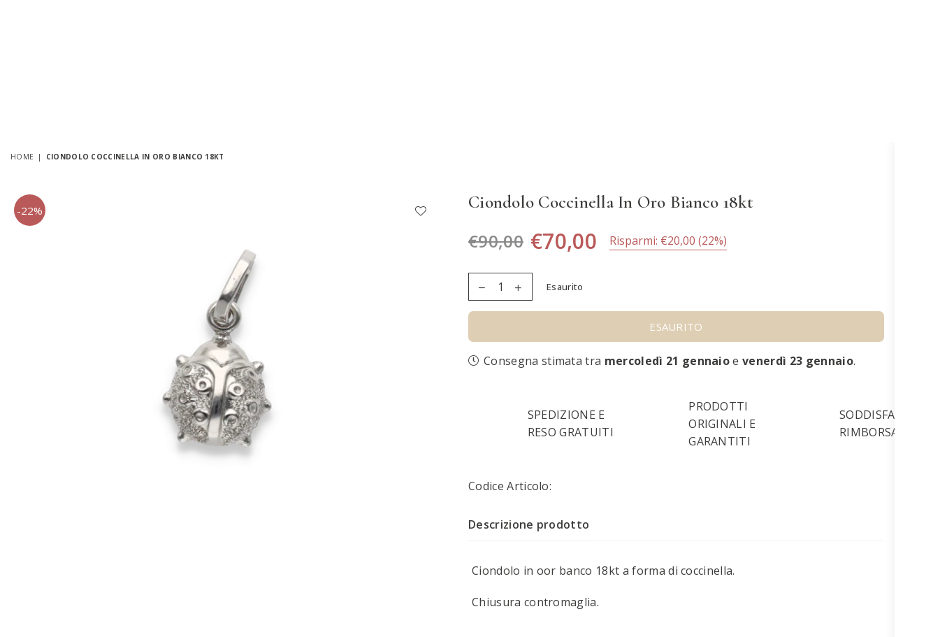

--- FILE ---
content_type: text/html; charset=utf-8
request_url: https://www.gioielliloro2.it/products/ciondolo-coccinella-in-oro-bianco-18kt
body_size: 32005
content:
<!doctype html>
<html class="no-js" lang="it" >
<head>




  <title>Ciondolo coccinella in oro bianco 18kt</title>





<!-- seo-booster-json-ld-Breadcrumb -->
<script type="application/ld+json">
    {
        "@context": "http://schema.org",
        "@type": "BreadcrumbList",
        "itemListElement": [{
            "@type": "ListItem",
            "position": 1,
            "item": {
                "@type": "Website",
                "@id": "https://www.gioielliloro2.it",
                "name": "Gioielli Loro 2"
            }
        }]

 }
</script>



  <meta name="google-site-verification" content="GLCLvBb2QaHeUYOWuNP2yl-5Kw0tJLLCEO3GoRmF_IE" />

  

<!-- Hotjar Tracking Code for https://www.gioielliloro2.it -->
<script>
    (function(h,o,t,j,a,r){
        h.hj=h.hj||function(){(h.hj.q=h.hj.q||[]).push(arguments)};
        h._hjSettings={hjid:3122058,hjsv:6};
        a=o.getElementsByTagName('head')[0];
        r=o.createElement('script');r.async=1;
        r.src=t+h._hjSettings.hjid+j+h._hjSettings.hjsv;
        a.appendChild(r);
    })(window,document,'https://static.hotjar.com/c/hotjar-','.js?sv=');
</script>
  <!-- End Hotjar Tracking Code for https://www.gioielliloro2.it --><meta charset="utf-8"><meta http-equiv="X-UA-Compatible" content="IE=edge,chrome=1"><meta name="viewport" content="width=device-width, initial-scale=1.0, maximum-scale=1.0, user-scalable=no"><meta name="theme-color" content="#000000"><meta name="format-detection" content="telephone=no"><link rel="canonical" href="https://www.gioielliloro2.it/products/ciondolo-coccinella-in-oro-bianco-18kt"><meta name="google-site-verification" content="Bd1u9pvj722sGVEa_JLqKMrjoFStj1_J0egkUheN6oU" /><link rel="dns-prefetch" href="https://www.gioielliloro2.it" crossorigin><link rel="dns-prefetch" href="https://gioielli-loro-2.myshopify.com" crossorigin><link rel="dns-prefetch" href="https://cdn.shopify.com" crossorigin><link rel="dns-prefetch" href="https://fonts.shopifycdn.com" crossorigin><link rel="preconnect" href="https//fonts.shopifycdn.com/" crossorigin><link rel="preconnect" href="https//cdn.shopify.com" crossorigin><link rel="shortcut icon" href="//www.gioielliloro2.it/cdn/shop/files/favicon_loro2_32x32.png?v=1660804462" type="image/png"><link rel="apple-touch-icon-precomposed" type="image/png" sizes="152x152" href="//www.gioielliloro2.it/cdn/shop/files/favicon_loro2_152x.png?v=1660804462"><meta name="description" content="Ciondolo in oor banco 18kt a forma di coccinella.Chiusura contromaglia."><!-- /snippets/social-meta-tags.liquid --> <meta name="keywords" content="Gioielli Loro 2, www.gioielliloro2.it" /><meta name="author" content="Syfer Group Srl"><meta property="og:site_name" content="Gioielli Loro 2"><meta property="og:url" content="https://www.gioielliloro2.it/products/ciondolo-coccinella-in-oro-bianco-18kt"><meta property="og:title" content="Ciondolo coccinella in oro bianco 18kt"><meta property="og:type" content="product"><meta property="og:description" content="Ciondolo in oor banco 18kt a forma di coccinella.Chiusura contromaglia."><meta property="og:price:amount" content="70,00"><meta property="og:price:currency" content="EUR"><meta property="og:image" content="http://www.gioielliloro2.it/cdn/shop/products/13011_670img_0001_png_1200x1200.jpg?v=1690191262"><meta property="og:image:secure_url" content="https://www.gioielliloro2.it/cdn/shop/products/13011_670img_0001_png_1200x1200.jpg?v=1690191262"><meta name="twitter:card" content="summary_large_image"><meta name="twitter:title" content="Ciondolo coccinella in oro bianco 18kt"><meta name="twitter:description" content="Ciondolo in oor banco 18kt a forma di coccinella.Chiusura contromaglia.">
<link rel="preload" as="style" href="//www.gioielliloro2.it/cdn/shop/t/13/assets/theme.css?v=176029453258580619681696952060"><link rel="preconnect" href="https://fonts.googleapis.com"><link rel="preconnect" href="https://fonts.gstatic.com" crossorigin><link href="https://fonts.googleapis.com/css2?family=Open+Sans:wght@300;400;500;600;700;800;900&family=Cormorant:wght@300;400;500;600;700;800;900&display=swap" rel="stylesheet"><style type="text/css">:root{--ft1:Open Sans;--ft2:Cormorant;--ft3:Open Sans;--site_gutter:15px;--grid_gutter:30px;--grid_gutter_sm:15px;--input_height:38px;--input_height_sm:32px;--error:#d20000}@media (prefers-reduced-motion:no-preference){:root{scroll-behavior:smooth}}*,::after,::before{box-sizing:border-box}html{overflow-x:hidden}article,aside,details,figcaption,figure,footer,header,hgroup,main,menu,nav,section,summary{display:block}body,button,input,select,textarea{ font-family:-apple-system, BlinkMacSystemFont,"Segoe UI","Roboto","Oxygen","Ubuntu","Cantarell","Fira Sans","Droid Sans","Helvetica Neue",sans-serif;-webkit-font-smoothing:antialiased;-webkit-text-size-adjust:100%}a{background-color:transparent;text-decoration:none}a,img{outline:0!important;border:0}a,a:after, a:before,.anim{transition:all .3s ease-in-out}a:focus, a:hover{outline:0!important}code,pre{font-family:Consolas, monospace;font-size:1em}pre{overflow:auto}small,.txt--minor,.small-font{font-size:80%}.small-font {font-size:90%;}sub,sup{font-size:75%;line-height:0;position:relative;vertical-align:baseline}sup{top:-.5em}sub{bottom:-.25em}img{max-width:100%;border:0}table{width:100%;border-collapse:collapse;border-spacing:0}td,th{padding:0}textarea{overflow:auto;-webkit-appearance:none;-moz-appearance:none}[tabindex='-1']:focus{outline:0}form{margin:0}legend{border:0;padding:0}button,input,optgroup,select,textarea{color:inherit;font:inherit;margin:0;outline:0}button[disabled],input[disabled]{cursor:default}input[type=text],input[type=email],input[type=number],input[type=password],input[type=search],input[type=tel]{-webkit-appearance:none;-moz-appearance:none}button{cursor:pointer}input[type=submit]{cursor:pointer}[type=checkbox]+label,[type=radio]+label {display:inline-block;margin-bottom:0}label[for]{cursor:pointer}textarea{min-height:100px;resize:none;}input[type=checkbox],input[type=radio]{margin:0 5px 0 0;vertical-align:middle}select::-ms-expand{display:none}[role=button],a,button,input,label,select,textarea{touch-action:manipulation}.clearfix::after{content:'';display:table;clear:both}.clear{clear:both}.fallback_txt,.hidden_txt{position:absolute!important;overflow:hidden;clip:rect(0 0 0 0);height:1px;width:1px;margin:-1px;padding:0;border:0}.v_hidden,[data-shopify-xr-hidden]{visibility:hidden}.of_hidden{overflow:hidden}.of_auto{overflow:auto}.js-focus-hidden:focus{outline:0}.no-js:not(html),.no-js .js{display:none}.no-js .no-js:not(html){display:block}.skip-link:focus{clip:auto;width:auto;height:auto;margin:0;color:#111;background-color:#fff;padding:10px;opacity:1;z-index:10000;transition:none}blockquote{background:#f8f8f8;font-weight:600;font-size:15px;font-style:normal;text-align:center;padding:0 30px;margin:0}blockquote p+cite{margin-top:7.5px}blockquote cite{display:block;font-size:13px;font-style:inherit}p{margin:0 0 20px 0}p:last-child{margin-bottom:0}.fine-print{font-size:1.07692em;font-style:italic;margin:20px 0}.txt--emphasis{font-style:italic}svg:not(:root){overflow:hidden}.icon{display:inline-block;width:20px;height:20px;vertical-align:middle;fill:currentColor}.no-svg .icon{display:none}svg.icon:not(.icon--full-color) *{fill:inherit;stroke:inherit}.no-svg .fallback-txt{position:static!important;overflow:inherit;clip:none;height:auto;width:auto;margin:0}ol, ul{margin:0;padding:0}ol{list-style:decimal}li{list-style:none}.tb-wrap{max-width:100%;overflow:auto;-webkit-overflow-scrolling:touch}.vd-wrap{position:relative;overflow:hidden;max-width:100%;padding-bottom:56.25%;height:auto}.vd-wrap iframe{position:absolute;top:0;left:0;width:100%;height:100%}.form-vertical input,.form-vertical select,.form-vertical textarea{display:block;width:100%}.form-vertical [type=checkbox],.form-vertical [type=radio]{display:inline-block;width:auto;margin-right:5px}.grid{list-style:none;padding:0;margin:0 -15px;}.grid::after{content:'';display:table;clear:both}.grid__item{ padding-left:15px;padding-right:15px;float:left;width:100%}@media only screen and (max-width:1024px){.grid{margin:0 -7.5px}.grid__item{padding-left:7.5px;padding-right:7.5px}}.grid__item[class*="--push"]{position:relative}.grid--rev{direction:rtl;text-align:left}.grid--rev>.grid__item{direction:ltr;text-align:left;float:right}.col-1,.one-whole{width:100%}.col-2,.five-tenths,.four-eighths,.one-half,.three-sixths,.two-quarters,.wd-50{width:50%}.col-3,.one-third,.two-sixths{width:33.33333%}.four-sixths,.two-thirds{width:66.66667%}.col-4,.one-quarter,.two-eighths{width:25%}.six-eighths,.three-quarters{width:75%}.col-5,.one-fifth,.two-tenths{width:20%}.four-tenths,.two-fifths,.wd-40{width:40%}.six-tenths,.three-fifths,.wd-60{width:60%}.eight-tenths,.four-fifths,.wd-80{width:80%}.col-6,.one-sixth{width:16.66667%}.five-sixths{width:83.33333%}.col-7,.one-seventh{width:14.28571%}.col-8,.one-eighth{width:12.5%}.three-eighths{width:37.5%}.five-eighths{width:62.5%}.seven-eighths{width:87.5%}.col-9,.one-nineth{width:11.11111%}.col-10,.one-tenth{width:10%}.three-tenths,.wd-30{width:30%}.seven-tenths,.wd-70{width:70%}.nine-tenths,.wd-90{width:90%}.show{display:block!important}.hide{display:none!important}@media only screen and (min-width:767px){.medium-up--one-whole{width:100%}.medium-up--five-tenths,.medium-up--four-eighths,.medium-up--one-half,.medium-up--three-sixths,.medium-up--two-quarters{width:50%}.medium-up--one-third,.medium-up--two-sixths{width:33.33333%}.medium-up--four-sixths,.medium-up--two-thirds{width:66.66667%}.medium-up--one-quarter,.medium-up--two-eighths{width:25%}.medium-up--six-eighths,.medium-up--three-quarters{width:75%}.medium-up--one-fifth,.medium-up--two-tenths{width:20%}.medium-up--four-tenths,.medium-up--two-fifths{width:40%}.medium-up--six-tenths,.medium-up--three-fifths{width:60%}.medium-up--eight-tenths,.medium-up--four-fifths{width:80%}.medium-up--one-sixth{width:16.66667%}.medium-up--five-sixths{width:83.33333%}.medium-up--one-seventh{width:14.28571%}.medium-up--one-eighth{width:12.5%}.medium-up--three-eighths{width:37.5%}.medium-up--five-eighths{width:62.5%}.medium-up--seven-eighths{width:87.5%}.medium-up--one-nineth{width:11.11111%}.medium-up--one-tenth{width:10%}.medium-up--three-tenths{width:30%}.medium-up--seven-tenths{width:70%}.medium-up--nine-tenths{width:90%}.grid--uniform .medium-up--five-tenths:nth-child(2n+1),.grid--uniform .medium-up--four-eighths:nth-child(2n+1),.grid--uniform .medium-up--one-eighth:nth-child(8n+1),.grid--uniform .medium-up--one-fifth:nth-child(5n+1),.grid--uniform .medium-up--one-half:nth-child(2n+1),.grid--uniform .medium-up--one-quarter:nth-child(4n+1),.grid--uniform .medium-up--one-seventh:nth-child(7n+1),.grid--uniform .medium-up--one-sixth:nth-child(6n+1),.grid--uniform .medium-up--one-third:nth-child(3n+1),.grid--uniform .medium-up--three-sixths:nth-child(2n+1),.grid--uniform .medium-up--two-eighths:nth-child(4n+1),.grid--uniform .medium-up--two-sixths:nth-child(3n+1){clear:both}.medium-up--show{display:block!important}.medium-up--hide{display:none!important}}@media only screen and (min-width:1025px){.large-up--one-whole{width:100%}.large-up--five-tenths,.large-up--four-eighths,.large-up--one-half,.large-up--three-sixths,.large-up--two-quarters{width:50%}.large-up--one-third,.large-up--two-sixths{width:33.33333%}.large-up--four-sixths,.large-up--two-thirds{width:66.66667%}.large-up--one-quarter,.large-up--two-eighths{width:25%}.large-up--six-eighths,.large-up--three-quarters{width:75%}.large-up--one-fifth,.large-up--two-tenths{width:20%}.large-up--four-tenths,.large-up--two-fifths{width:40%}.large-up--six-tenths,.large-up--three-fifths{width:60%}.large-up--eight-tenths,.large-up--four-fifths{width:80%}.large-up--one-sixth{width:16.66667%}.large-up--five-sixths{width:83.33333%}.large-up--one-seventh{width:14.28571%}.large-up--one-eighth{width:12.5%}.large-up--three-eighths{width:37.5%}.large-up--five-eighths{width:62.5%}.large-up--seven-eighths{width:87.5%}.large-up--one-nineth{width:11.11111%}.large-up--one-tenth{width:10%}.large-up--three-tenths{width:30%}.large-up--seven-tenths{width:70%}.large-up--nine-tenths{width:90%}.grid--uniform .large-up--five-tenths:nth-child(2n+1),.grid--uniform .large-up--four-eighths:nth-child(2n+1),.grid--uniform .large-up--one-eighth:nth-child(8n+1),.grid--uniform .large-up--one-fifth:nth-child(5n+1),.grid--uniform .large-up--one-half:nth-child(2n+1),.grid--uniform .large-up--one-quarter:nth-child(4n+1),.grid--uniform .large-up--one-seventh:nth-child(7n+1),.grid--uniform .large-up--one-sixth:nth-child(6n+1),.grid--uniform .large-up--one-third:nth-child(3n+1),.grid--uniform .large-up--three-sixths:nth-child(2n+1),.grid--uniform .large-up--two-eighths:nth-child(4n+1),.grid--uniform .large-up--two-sixths:nth-child(3n+1){clear:both}.large-up--show{display:block!important}.large-up--hide{display:none!important}}@media only screen and (min-width:1280px){.widescreen--one-whole{width:100%}.widescreen--five-tenths,.widescreen--four-eighths,.widescreen--one-half,.widescreen--three-sixths,.widescreen--two-quarters{width:50%}.widescreen--one-third,.widescreen--two-sixths{width:33.33333%}.widescreen--four-sixths,.widescreen--two-thirds{width:66.66667%}.widescreen--one-quarter,.widescreen--two-eighths{width:25%}.widescreen--six-eighths,.widescreen--three-quarters{width:75%}.widescreen--one-fifth,.widescreen--two-tenths{width:20%}.widescreen--four-tenths,.widescreen--two-fifths{width:40%}.widescreen--six-tenths,.widescreen--three-fifths{width:60%}.widescreen--eight-tenths,.widescreen--four-fifths{width:80%}.widescreen--one-sixth{width:16.66667%}.widescreen--five-sixths{width:83.33333%}.widescreen--one-seventh{width:14.28571%}.widescreen--one-eighth{width:12.5%}.widescreen--three-eighths{width:37.5%}.widescreen--five-eighths{width:62.5%}.widescreen--seven-eighths{width:87.5%}.widescreen--one-nineth{width:11.11111%}.widescreen--one-tenth{width:10%}.widescreen--three-tenths{width:30%}.widescreen--seven-tenths{width:70%}.widescreen--nine-tenths{width:90%}.grid--uniform .widescreen--five-tenths:nth-child(2n+1),.grid--uniform .widescreen--four-eighths:nth-child(2n+1),.grid--uniform .widescreen--one-eighth:nth-child(8n+1),.grid--uniform .widescreen--one-fifth:nth-child(5n+1),.grid--uniform .widescreen--one-half:nth-child(2n+1),.grid--uniform .widescreen--one-quarter:nth-child(4n+1),.grid--uniform .widescreen--one-seventh:nth-child(7n+1),.grid--uniform .widescreen--one-sixth:nth-child(6n+1),.grid--uniform .widescreen--one-third:nth-child(3n+1),.grid--uniform .widescreen--three-sixths:nth-child(2n+1),.grid--uniform .widescreen--two-eighths:nth-child(4n+1),.grid--uniform .widescreen--two-sixths:nth-child(3n+1){clear:both}.widescreen--show{display:block!important}.widescreen--hide{display:none!important}}@media only screen and (min-width:767px) and (max-width:1024px){.medium--one-whole{width:100%}.medium--five-tenths,.medium--four-eighths,.medium--one-half,.medium--three-sixths,.medium--two-quarters{width:50%}.medium--one-third,.medium--two-sixths{width:33.33333%}.medium--four-sixths,.medium--two-thirds{width:66.66667%}.medium--one-quarter,.medium--two-eighths{width:25%}.medium--six-eighths,.medium--three-quarters{width:75%}.medium--one-fifth,.medium--two-tenths{width:20%}.medium--four-tenths,.medium--two-fifths{width:40%}.medium--six-tenths,.medium--three-fifths{width:60%}.medium--eight-tenths,.medium--four-fifths{width:80%}.medium--one-sixth{width:16.66667%}.medium--five-sixths{width:83.33333%}.medium--one-seventh{width:14.28571%}.medium--one-eighth{width:12.5%}.medium--three-eighths{width:37.5%}.medium--five-eighths{width:62.5%}.medium--seven-eighths{width:87.5%}.medium--one-nineth{width:11.11111%}.medium--one-tenth{width:10%}.medium--three-tenths{width:30%}.medium--seven-tenths{width:70%}.medium--nine-tenths{width:90%}.grid--uniform .medium--five-tenths:nth-child(2n+1),.grid--uniform .medium--four-eighths:nth-child(2n+1),.grid--uniform .medium--one-eighth:nth-child(8n+1),.grid--uniform .medium--one-fifth:nth-child(5n+1),.grid--uniform .medium--one-half:nth-child(2n+1),.grid--uniform .medium--one-quarter:nth-child(4n+1),.grid--uniform .medium--one-seventh:nth-child(7n+1),.grid--uniform .medium--one-sixth:nth-child(6n+1),.grid--uniform .medium--one-third:nth-child(3n+1),.grid--uniform .medium--three-sixths:nth-child(2n+1),.grid--uniform .medium--two-eighths:nth-child(4n+1),.grid--uniform .medium--two-sixths:nth-child(3n+1){clear:both}.medium--show{display:block!important}.medium--hide{display:none!important}}@media only screen and (max-width:766px){.grid{margin:0 -5px}.grid__item{padding-left:5px;padding-right:5px}.small--one-whole{width:100%}.small--five-tenths,.small--four-eighths,.small--one-half,.small--three-sixths,.small--two-quarters{width:50%}.small--one-third,.small--two-sixths{width:33.33333%}.small--four-sixths,.small--two-thirds{width:66.66667%}.small--one-quarter,.small--two-eighths{width:25%}.small--six-eighths,.small--three-quarters{width:75%}.small--one-fifth,.small--two-tenths{width:20%}.small--four-tenths,.small--two-fifths{width:40%}.small--six-tenths,.small--three-fifths{width:60%}.small--eight-tenths,.small--four-fifths{width:80%}.small--one-sixth{width:16.66667%}.small--five-sixths{width:83.33333%}.small--one-seventh{width:14.28571%}.small--one-eighth{width:12.5%}.small--three-eighths{width:37.5%}.small--five-eighths{width:62.5%}.small--seven-eighths{width:87.5%}.small--one-nineth{width:11.11111%}.small--one-tenth{width:10%}.small--three-tenths{width:30%}.small--seven-tenths{width:70%}.small--nine-tenths{width:90%}.grid--uniform .small--five-tenths:nth-child(2n+1),.grid--uniform .small--four-eighths:nth-child(2n+1),.grid--uniform .small--one-eighth:nth-child(8n+1),.grid--uniform .small--one-half:nth-child(2n+1),.grid--uniform .small--one-quarter:nth-child(4n+1),.grid--uniform .small--one-seventh:nth-child(7n+1),.grid--uniform .small--one-sixth:nth-child(6n+1),.grid--uniform .small--one-third:nth-child(3n+1),.grid--uniform .small--three-sixths:nth-child(2n+1),.grid--uniform .small--two-eighths:nth-child(4n+1),.grid--uniform .small--two-sixths:nth-child(3n+1),.grid--uniform.small--one-fifth:nth-child(5n+1){clear:both}.small--show{display:block!important}.small--hide{display:none!important}}.grid-tbl{display:table;table-layout:fixed;width:100%}.grid-tbl>.grid-col,.grid-tbl>.grid__item{float:none;display:table-cell;vertical-align:middle}.grid-products {margin:0 -15.0px;}.grid-products .grid__item{ padding-left:15.0px;padding-right:15.0px;}.m_auto {margin-left:auto;margin-right:auto}.m0 {margin:0!important}.mt0 {margin-top:0!important}.ml0 {margin-left:0!important}.mr0 {margin-right:0!important}.mb0 {margin-bottom:0!important}.ml5 {margin-left:5px}.mt5 {margin-top:5px}.mr5 {margin-right:5px}.mb5 {margin-bottom:5px}.ml10 {margin-left:10px}.mt10 {margin-top:10px}.mr10 {margin-right:10px}.mb10 {margin-bottom:10px}.ml15 {margin-left:15px}.mt15 {margin-top:15px}.mr15 {margin-right:15px}.mb15 {margin-bottom:15px}.ml20 {margin-left:20px}.mt20 {margin-top:20px}.mr20 {margin-right:20px}.mb20 {margin-bottom:20px}.ml25 {margin-left:25px}.mt25 {margin-top:25px}.mr25 {margin-right:25px}.mb25 {margin-bottom:25px}.ml30 {margin-left:30px}.mt30 {margin-top:30px}.mr30 {margin-right:30px}.mb30 {margin-bottom:30px}.pd0 {padding:0!important}.pd_t {padding-top:0}.pd_l {padding-left:0}.pd_r {padding-right:0}.pd_b {padding-bottom:0}.p5 {padding:5px}.p10 {padding:10px}.p15 {padding:15px}.p20 {padding:20px}.p25 {padding:25px}.p30 {padding:30px}.mt1 { margin-top:1px;}.mt2 { margin-top:2px;}.mt3 { margin-top:3px;}.mt4 { margin-top:4px;}.bdr_rd0{border-radius:0}.bdr_rd3{border-radius:3px}.bdr_rd4{border-radius:4px}.bdr_rd5{border-radius:5px}.bdr_rd6{border-radius:6px}.bdr_rd7{border-radius:7px}.bdr_rd8{border-radius:8px}.bdr_rd9{border-radius:9px}.bdr_rd10{border-radius:10px}.bdr_rd15{border-radius:15px}.bdr_rd50{border-radius:50%}.db{display:block}.dbi{display:inline-block}.dn {display:none}.pa {position:absolute}.pr {position:relative}.fwl{font-weight:300}.fwr{font-weight:400}.fwm{font-weight:500}.fwsb{font-weight:600}b,strong,.fwb{font-weight:700}em,.em{font-style:italic}.ttu{text-transform:uppercase}.ttl{text-transform:lowercase}.ttc{text-transform:capitalize}.ttn{text-transform:none}.tdn {text-decoration:none!important}.tdu {text-decoration:underline}.grid-sizer{width:25%;position:absolute}.w_auto {width:auto!important}.h_auto{height:auto}.w_100{width:100%!important}.h_100{height:100%!important}.img_fl{display:block;width:100%;height:auto}.imgWrapper{display:block;margin:auto}.bgImg{background-size:cover;background-repeat:no-repeat;background-position:center}.fl{display:flex}.fl1{flex:1}.f-row{flex-direction:row}.f-col{flex-direction:column}.f-wrap{flex-wrap:wrap}.f-nowrap{flex-wrap:nowrap}.f-jcs{justify-content:flex-start}.f-jce{justify-content:flex-end}.f-jcc{justify-content:center}.f-jcsb{justify-content:space-between}.f-jcsa{justify-content:space-around}.f-jcse{justify-content:space-evenly}.f-ais{align-items:flex-start}.f-aie{align-items:flex-end}.f-aic{align-items:center}.f-aib{align-items:baseline}.f-aist{align-items:stretch}.f-acs{align-content:flex-start}.f-ace{align-content:flex-end}.f-acc{align-content:center}.f-acsb{align-content:space-between}.f-acsa{align-content:space-around}.f-acst{align-content:stretch}.f-asa{align-self:auto}.f-ass{align-self:flex-start}.f-ase{align-self:flex-end}.f-asc{align-self:center}.f-asb{align-self:baseline}.f-asst{align-self:stretch}.order0{order:0}.order1{order:1}.order2{order:2}.order3{order:3}.tl{text-align:left!important}.tc{text-align:center!important}.tr{text-align:right!important}.tjc{text-align:justify;}@media (min-width:768px){.tl-md{text-align:left!important}.tc-md{text-align:center!important}.tr-md{text-align:right!important}.f-row-md{flex-direction:row}.f-col-md{flex-direction:column}.f-wrap-md{flex-wrap:wrap}.f-nowrap-md{flex-wrap:nowrap}.f-jcs-md{justify-content:flex-start}.f-jce-md{justify-content:flex-end}.f-jcc-md{justify-content:center}.f-jcsb-md{justify-content:space-between}.f-jcsa-md{justify-content:space-around}.f-jcse-md{justify-content:space-evenly}.f-ais-md{align-items:flex-start}.f-aie-md{align-items:flex-end}.f-aic-md{align-items:center}.f-aib-md{align-items:baseline}.f-aist-md{align-items:stretch}.f-acs-md{align-content:flex-start}.f-ace-md{align-content:flex-end}.f-acc-md{align-content:center}.f-acsb-md{align-content:space-between}.f-acsa-md{align-content:space-around}.f-acst-md{align-content:stretch}.f-asa-md{align-self:auto}.f-ass-md{align-self:flex-start}.f-ase-md{align-self:flex-end}.f-asc-md{align-self:center}.f-asb-md{align-self:baseline}.f-asst-md{align-self:stretch}}@media (min-width:1025px){.f-row-lg{flex-direction:row}.f-col-lg{flex-direction:column}.f-wrap-lg{flex-wrap:wrap}.f-nowrap-lg{flex-wrap:nowrap}.tl-lg {text-align:left!important}.tc-lg {text-align:center!important}.tr-lg {text-align:right!important}}@media (min-width:1280px){.f-wrap-xl{flex-wrap:wrap}.f-col-xl{flex-direction:column}.tl-xl {text-align:left!important}.tc-xl {text-align:center!important}.tr-xl {text-align:right!important}}@font-face{font-family:Adorn-Icons;src:url("//www.gioielliloro2.it/cdn/shop/t/13/assets/adorn-icons.woff2?v=23110375483909177801696951002") format('woff2'),url("//www.gioielliloro2.it/cdn/shop/t/13/assets/adorn-icons.woff?v=3660380726993999231696951002") format('woff');font-weight:400;font-style:normal;font-display:swap}.at{font:normal normal normal 15px/1 Adorn-Icons;speak:none;text-transform:none;display:inline-block;vertical-align:middle;text-rendering:auto;-webkit-font-smoothing:antialiased;-moz-osx-font-smoothing:grayscale}</style><link href="//www.gioielliloro2.it/cdn/shop/t/13/assets/theme.css?v=176029453258580619681696952060" rel="stylesheet" type="text/css" media="all" /><link rel="preload" href="//www.gioielliloro2.it/cdn/shop/t/13/assets/jquery.min.js?v=11054033913403182911696951002" as="script"><link rel="preload" href="//www.gioielliloro2.it/cdn/shop/t/13/assets/vendor.min.js?v=53531327463237195191696951002" as="script"><script src="//www.gioielliloro2.it/cdn/shop/t/13/assets/jquery.min.js?v=11054033913403182911696951002" ></script><script>var theme = {strings:{addToCart:"Aggiungi al carrello",soldOut:"Esaurito",unavailable:"Esaurito",showMore:"Mostra di più",showLess:"Mostra meno"},mlcurrency:false,moneyFormat:"€{{amount_with_comma_separator}}",currencyFormat:"money_format",shopCurrency:"EUR",autoCurrencies:true,money_currency_format:"€{{amount_with_comma_separator}} EUR",money_format:"€{{amount_with_comma_separator}}",ajax_cart:true,fixedHeader:false,animation:false,animationMobile:true,searchresult:"Vedi tutti i risultati",wlAvailable:"Disponibile in wishlist",rtl:false,days:"Giorni",hours:"Ore",minuts:"Minuti",seconds:"Secondi",};document.documentElement.className = document.documentElement.className.replace('no-js', 'js');window.lazySizesConfig = window.lazySizesConfig || {};window.lazySizesConfig.loadMode = 1;window.lazySizesConfig.expand = 10;window.lazySizesConfig.expFactor = 1.5;window.lazySizesConfig.loadHidden = false;var Metatheme = null,thm = 'Optimal', shpeml = 'info@gioielliloro2.it', dmn = window.location.hostname;</script><script src="//www.gioielliloro2.it/cdn/shop/t/13/assets/vendor.min.js?v=53531327463237195191696951002" defer="defer"></script>
<script>window.performance && window.performance.mark && window.performance.mark('shopify.content_for_header.start');</script><meta name="google-site-verification" content="GLCLvBb2QaHeUYOWuNP2yl-5Kw0tJLLCEO3GoRmF_IE">
<meta name="facebook-domain-verification" content="wpjgrzkmhholkydkshzvz0g9p1h9pw">
<meta id="shopify-digital-wallet" name="shopify-digital-wallet" content="/59308474461/digital_wallets/dialog">
<meta name="shopify-checkout-api-token" content="a8e6182393563f9108812b6c0b52bc92">
<meta id="in-context-paypal-metadata" data-shop-id="59308474461" data-venmo-supported="false" data-environment="production" data-locale="it_IT" data-paypal-v4="true" data-currency="EUR">
<link rel="alternate" hreflang="x-default" href="https://www.gioielliloro2.it/products/ciondolo-coccinella-in-oro-bianco-18kt">
<link rel="alternate" hreflang="it" href="https://www.gioielliloro2.it/products/ciondolo-coccinella-in-oro-bianco-18kt">
<link rel="alternate" hreflang="en" href="https://www.gioielliloro2.it/en/products/ciondolo-coccinella-in-oro-bianco-18kt">
<link rel="alternate" type="application/json+oembed" href="https://www.gioielliloro2.it/products/ciondolo-coccinella-in-oro-bianco-18kt.oembed">
<script async="async" src="/checkouts/internal/preloads.js?locale=it-IT"></script>
<script id="apple-pay-shop-capabilities" type="application/json">{"shopId":59308474461,"countryCode":"IT","currencyCode":"EUR","merchantCapabilities":["supports3DS"],"merchantId":"gid:\/\/shopify\/Shop\/59308474461","merchantName":"Gioielli Loro 2","requiredBillingContactFields":["postalAddress","email"],"requiredShippingContactFields":["postalAddress","email"],"shippingType":"shipping","supportedNetworks":["visa","maestro","masterCard","amex"],"total":{"type":"pending","label":"Gioielli Loro 2","amount":"1.00"},"shopifyPaymentsEnabled":true,"supportsSubscriptions":true}</script>
<script id="shopify-features" type="application/json">{"accessToken":"a8e6182393563f9108812b6c0b52bc92","betas":["rich-media-storefront-analytics"],"domain":"www.gioielliloro2.it","predictiveSearch":true,"shopId":59308474461,"locale":"it"}</script>
<script>var Shopify = Shopify || {};
Shopify.shop = "gioielli-loro-2.myshopify.com";
Shopify.locale = "it";
Shopify.currency = {"active":"EUR","rate":"1.0"};
Shopify.country = "IT";
Shopify.theme = {"name":"Copia di Syfer","id":154016907613,"schema_name":"Optimal","schema_version":"v1.9","theme_store_id":null,"role":"main"};
Shopify.theme.handle = "null";
Shopify.theme.style = {"id":null,"handle":null};
Shopify.cdnHost = "www.gioielliloro2.it/cdn";
Shopify.routes = Shopify.routes || {};
Shopify.routes.root = "/";</script>
<script type="module">!function(o){(o.Shopify=o.Shopify||{}).modules=!0}(window);</script>
<script>!function(o){function n(){var o=[];function n(){o.push(Array.prototype.slice.apply(arguments))}return n.q=o,n}var t=o.Shopify=o.Shopify||{};t.loadFeatures=n(),t.autoloadFeatures=n()}(window);</script>
<script id="shop-js-analytics" type="application/json">{"pageType":"product"}</script>
<script defer="defer" async type="module" src="//www.gioielliloro2.it/cdn/shopifycloud/shop-js/modules/v2/client.init-shop-cart-sync_DBkBYU4u.it.esm.js"></script>
<script defer="defer" async type="module" src="//www.gioielliloro2.it/cdn/shopifycloud/shop-js/modules/v2/chunk.common_Bivs4Di_.esm.js"></script>
<script type="module">
  await import("//www.gioielliloro2.it/cdn/shopifycloud/shop-js/modules/v2/client.init-shop-cart-sync_DBkBYU4u.it.esm.js");
await import("//www.gioielliloro2.it/cdn/shopifycloud/shop-js/modules/v2/chunk.common_Bivs4Di_.esm.js");

  window.Shopify.SignInWithShop?.initShopCartSync?.({"fedCMEnabled":true,"windoidEnabled":true});

</script>
<script>(function() {
  var isLoaded = false;
  function asyncLoad() {
    if (isLoaded) return;
    isLoaded = true;
    var urls = ["https:\/\/static.klaviyo.com\/onsite\/js\/klaviyo.js?company_id=RYifKE\u0026shop=gioielli-loro-2.myshopify.com","https:\/\/static.klaviyo.com\/onsite\/js\/klaviyo.js?company_id=RYifKE\u0026shop=gioielli-loro-2.myshopify.com","https:\/\/cdn.nfcube.com\/instafeed-5d3db74c3bfe5e36e25997a8438ccf26.js?shop=gioielli-loro-2.myshopify.com","https:\/\/tseish-app.connect.trustedshops.com\/esc.js?apiBaseUrl=aHR0cHM6Ly90c2Vpc2gtYXBwLmNvbm5lY3QudHJ1c3RlZHNob3BzLmNvbQ==\u0026instanceId=Z2lvaWVsbGktbG9yby0yLm15c2hvcGlmeS5jb20=\u0026shop=gioielli-loro-2.myshopify.com","https:\/\/s3.eu-west-1.amazonaws.com\/production-klarna-il-shopify-osm\/0b7fe7c4a98ef8166eeafee767bc667686567a25\/gioielli-loro-2.myshopify.com-1759132375505.js?shop=gioielli-loro-2.myshopify.com","https:\/\/worldztool.com\/apiV2\/shopify-2.2\/scripts\/load.js?shop=gioielli-loro-2.myshopify.com","https:\/\/worldztool.com\/apiV2\/shopify-2.2\/scripts\/cart.js?shop=gioielli-loro-2.myshopify.com"];
    for (var i = 0; i < urls.length; i++) {
      var s = document.createElement('script');
      s.type = 'text/javascript';
      s.async = true;
      s.src = urls[i];
      var x = document.getElementsByTagName('script')[0];
      x.parentNode.insertBefore(s, x);
    }
  };
  if(window.attachEvent) {
    window.attachEvent('onload', asyncLoad);
  } else {
    window.addEventListener('load', asyncLoad, false);
  }
})();</script>
<script id="__st">var __st={"a":59308474461,"offset":3600,"reqid":"2ac0a153-6429-4ed8-9689-7490ef7e6b30-1768882385","pageurl":"www.gioielliloro2.it\/products\/ciondolo-coccinella-in-oro-bianco-18kt","u":"1c0d45c423e3","p":"product","rtyp":"product","rid":7006494883933};</script>
<script>window.ShopifyPaypalV4VisibilityTracking = true;</script>
<script id="form-persister">!function(){'use strict';const t='contact',e='new_comment',n=[[t,t],['blogs',e],['comments',e],[t,'customer']],o='password',r='form_key',c=['recaptcha-v3-token','g-recaptcha-response','h-captcha-response',o],s=()=>{try{return window.sessionStorage}catch{return}},i='__shopify_v',u=t=>t.elements[r],a=function(){const t=[...n].map((([t,e])=>`form[action*='/${t}']:not([data-nocaptcha='true']) input[name='form_type'][value='${e}']`)).join(',');var e;return e=t,()=>e?[...document.querySelectorAll(e)].map((t=>t.form)):[]}();function m(t){const e=u(t);a().includes(t)&&(!e||!e.value)&&function(t){try{if(!s())return;!function(t){const e=s();if(!e)return;const n=u(t);if(!n)return;const o=n.value;o&&e.removeItem(o)}(t);const e=Array.from(Array(32),(()=>Math.random().toString(36)[2])).join('');!function(t,e){u(t)||t.append(Object.assign(document.createElement('input'),{type:'hidden',name:r})),t.elements[r].value=e}(t,e),function(t,e){const n=s();if(!n)return;const r=[...t.querySelectorAll(`input[type='${o}']`)].map((({name:t})=>t)),u=[...c,...r],a={};for(const[o,c]of new FormData(t).entries())u.includes(o)||(a[o]=c);n.setItem(e,JSON.stringify({[i]:1,action:t.action,data:a}))}(t,e)}catch(e){console.error('failed to persist form',e)}}(t)}const f=t=>{if('true'===t.dataset.persistBound)return;const e=function(t,e){const n=function(t){return'function'==typeof t.submit?t.submit:HTMLFormElement.prototype.submit}(t).bind(t);return function(){let t;return()=>{t||(t=!0,(()=>{try{e(),n()}catch(t){(t=>{console.error('form submit failed',t)})(t)}})(),setTimeout((()=>t=!1),250))}}()}(t,(()=>{m(t)}));!function(t,e){if('function'==typeof t.submit&&'function'==typeof e)try{t.submit=e}catch{}}(t,e),t.addEventListener('submit',(t=>{t.preventDefault(),e()})),t.dataset.persistBound='true'};!function(){function t(t){const e=(t=>{const e=t.target;return e instanceof HTMLFormElement?e:e&&e.form})(t);e&&m(e)}document.addEventListener('submit',t),document.addEventListener('DOMContentLoaded',(()=>{const e=a();for(const t of e)f(t);var n;n=document.body,new window.MutationObserver((t=>{for(const e of t)if('childList'===e.type&&e.addedNodes.length)for(const t of e.addedNodes)1===t.nodeType&&'FORM'===t.tagName&&a().includes(t)&&f(t)})).observe(n,{childList:!0,subtree:!0,attributes:!1}),document.removeEventListener('submit',t)}))}()}();</script>
<script integrity="sha256-4kQ18oKyAcykRKYeNunJcIwy7WH5gtpwJnB7kiuLZ1E=" data-source-attribution="shopify.loadfeatures" defer="defer" src="//www.gioielliloro2.it/cdn/shopifycloud/storefront/assets/storefront/load_feature-a0a9edcb.js" crossorigin="anonymous"></script>
<script data-source-attribution="shopify.dynamic_checkout.dynamic.init">var Shopify=Shopify||{};Shopify.PaymentButton=Shopify.PaymentButton||{isStorefrontPortableWallets:!0,init:function(){window.Shopify.PaymentButton.init=function(){};var t=document.createElement("script");t.src="https://www.gioielliloro2.it/cdn/shopifycloud/portable-wallets/latest/portable-wallets.it.js",t.type="module",document.head.appendChild(t)}};
</script>
<script data-source-attribution="shopify.dynamic_checkout.buyer_consent">
  function portableWalletsHideBuyerConsent(e){var t=document.getElementById("shopify-buyer-consent"),n=document.getElementById("shopify-subscription-policy-button");t&&n&&(t.classList.add("hidden"),t.setAttribute("aria-hidden","true"),n.removeEventListener("click",e))}function portableWalletsShowBuyerConsent(e){var t=document.getElementById("shopify-buyer-consent"),n=document.getElementById("shopify-subscription-policy-button");t&&n&&(t.classList.remove("hidden"),t.removeAttribute("aria-hidden"),n.addEventListener("click",e))}window.Shopify?.PaymentButton&&(window.Shopify.PaymentButton.hideBuyerConsent=portableWalletsHideBuyerConsent,window.Shopify.PaymentButton.showBuyerConsent=portableWalletsShowBuyerConsent);
</script>
<script data-source-attribution="shopify.dynamic_checkout.cart.bootstrap">document.addEventListener("DOMContentLoaded",(function(){function t(){return document.querySelector("shopify-accelerated-checkout-cart, shopify-accelerated-checkout")}if(t())Shopify.PaymentButton.init();else{new MutationObserver((function(e,n){t()&&(Shopify.PaymentButton.init(),n.disconnect())})).observe(document.body,{childList:!0,subtree:!0})}}));
</script>
<script id='scb4127' type='text/javascript' async='' src='https://www.gioielliloro2.it/cdn/shopifycloud/privacy-banner/storefront-banner.js'></script><link id="shopify-accelerated-checkout-styles" rel="stylesheet" media="screen" href="https://www.gioielliloro2.it/cdn/shopifycloud/portable-wallets/latest/accelerated-checkout-backwards-compat.css" crossorigin="anonymous">
<style id="shopify-accelerated-checkout-cart">
        #shopify-buyer-consent {
  margin-top: 1em;
  display: inline-block;
  width: 100%;
}

#shopify-buyer-consent.hidden {
  display: none;
}

#shopify-subscription-policy-button {
  background: none;
  border: none;
  padding: 0;
  text-decoration: underline;
  font-size: inherit;
  cursor: pointer;
}

#shopify-subscription-policy-button::before {
  box-shadow: none;
}

      </style>

<script>window.performance && window.performance.mark && window.performance.mark('shopify.content_for_header.end');</script>
        
<script src="https://worldztool.com/apiV2/shopify-2.2/scripts/product-visit.php?shop=gioielli-loro-2.myshopify.com&amp;id=7006494883933" type="text/javascript"></script>



<script>window.performance && window.performance.mark && window.performance.mark('shopify.content_for_header.start');</script><meta name="google-site-verification" content="GLCLvBb2QaHeUYOWuNP2yl-5Kw0tJLLCEO3GoRmF_IE">
<meta name="facebook-domain-verification" content="wpjgrzkmhholkydkshzvz0g9p1h9pw">
<meta id="shopify-digital-wallet" name="shopify-digital-wallet" content="/59308474461/digital_wallets/dialog">
<meta name="shopify-checkout-api-token" content="a8e6182393563f9108812b6c0b52bc92">
<meta id="in-context-paypal-metadata" data-shop-id="59308474461" data-venmo-supported="false" data-environment="production" data-locale="it_IT" data-paypal-v4="true" data-currency="EUR">
<link rel="alternate" hreflang="x-default" href="https://www.gioielliloro2.it/products/ciondolo-coccinella-in-oro-bianco-18kt">
<link rel="alternate" hreflang="it" href="https://www.gioielliloro2.it/products/ciondolo-coccinella-in-oro-bianco-18kt">
<link rel="alternate" hreflang="en" href="https://www.gioielliloro2.it/en/products/ciondolo-coccinella-in-oro-bianco-18kt">
<link rel="alternate" type="application/json+oembed" href="https://www.gioielliloro2.it/products/ciondolo-coccinella-in-oro-bianco-18kt.oembed">
<script async="async" data-src="/checkouts/internal/preloads.js?locale=it-IT"></script>
<script id="apple-pay-shop-capabilities" type="application/json">{"shopId":59308474461,"countryCode":"IT","currencyCode":"EUR","merchantCapabilities":["supports3DS"],"merchantId":"gid:\/\/shopify\/Shop\/59308474461","merchantName":"Gioielli Loro 2","requiredBillingContactFields":["postalAddress","email"],"requiredShippingContactFields":["postalAddress","email"],"shippingType":"shipping","supportedNetworks":["visa","maestro","masterCard","amex"],"total":{"type":"pending","label":"Gioielli Loro 2","amount":"1.00"},"shopifyPaymentsEnabled":true,"supportsSubscriptions":true}</script>
<script id="shopify-features" type="application/json">{"accessToken":"a8e6182393563f9108812b6c0b52bc92","betas":["rich-media-storefront-analytics"],"domain":"www.gioielliloro2.it","predictiveSearch":true,"shopId":59308474461,"locale":"it"}</script>
<script>var Shopify = Shopify || {};
Shopify.shop = "gioielli-loro-2.myshopify.com";
Shopify.locale = "it";
Shopify.currency = {"active":"EUR","rate":"1.0"};
Shopify.country = "IT";
Shopify.theme = {"name":"Copia di Syfer","id":154016907613,"schema_name":"Optimal","schema_version":"v1.9","theme_store_id":null,"role":"main"};
Shopify.theme.handle = "null";
Shopify.theme.style = {"id":null,"handle":null};
Shopify.cdnHost = "www.gioielliloro2.it/cdn";
Shopify.routes = Shopify.routes || {};
Shopify.routes.root = "/";</script>
<script type="module">!function(o){(o.Shopify=o.Shopify||{}).modules=!0}(window);</script>
<script>!function(o){function n(){var o=[];function n(){o.push(Array.prototype.slice.apply(arguments))}return n.q=o,n}var t=o.Shopify=o.Shopify||{};t.loadFeatures=n(),t.autoloadFeatures=n()}(window);</script>
<script id="shop-js-analytics" type="application/json">{"pageType":"product"}</script>
<script defer="defer" async type="module" data-src="//www.gioielliloro2.it/cdn/shopifycloud/shop-js/modules/v2/client.init-shop-cart-sync_DBkBYU4u.it.esm.js"></script>
<script defer="defer" async type="module" data-src="//www.gioielliloro2.it/cdn/shopifycloud/shop-js/modules/v2/chunk.common_Bivs4Di_.esm.js"></script>
<script type="module">
  await import("//www.gioielliloro2.it/cdn/shopifycloud/shop-js/modules/v2/client.init-shop-cart-sync_DBkBYU4u.it.esm.js");
await import("//www.gioielliloro2.it/cdn/shopifycloud/shop-js/modules/v2/chunk.common_Bivs4Di_.esm.js");

  window.Shopify.SignInWithShop?.initShopCartSync?.({"fedCMEnabled":true,"windoidEnabled":true});

</script>
<script>(function() {
  var isLoaded = false;
  function asyncLoad() {
    if (isLoaded) return;
    isLoaded = true;
    var urls = ["https:\/\/static.klaviyo.com\/onsite\/js\/klaviyo.js?company_id=RYifKE\u0026shop=gioielli-loro-2.myshopify.com","https:\/\/static.klaviyo.com\/onsite\/js\/klaviyo.js?company_id=RYifKE\u0026shop=gioielli-loro-2.myshopify.com","https:\/\/cdn.nfcube.com\/instafeed-5d3db74c3bfe5e36e25997a8438ccf26.js?shop=gioielli-loro-2.myshopify.com","https:\/\/tseish-app.connect.trustedshops.com\/esc.js?apiBaseUrl=aHR0cHM6Ly90c2Vpc2gtYXBwLmNvbm5lY3QudHJ1c3RlZHNob3BzLmNvbQ==\u0026instanceId=Z2lvaWVsbGktbG9yby0yLm15c2hvcGlmeS5jb20=\u0026shop=gioielli-loro-2.myshopify.com","https:\/\/s3.eu-west-1.amazonaws.com\/production-klarna-il-shopify-osm\/0b7fe7c4a98ef8166eeafee767bc667686567a25\/gioielli-loro-2.myshopify.com-1759132375505.js?shop=gioielli-loro-2.myshopify.com","https:\/\/worldztool.com\/apiV2\/shopify-2.2\/scripts\/load.js?shop=gioielli-loro-2.myshopify.com","https:\/\/worldztool.com\/apiV2\/shopify-2.2\/scripts\/cart.js?shop=gioielli-loro-2.myshopify.com"];
    for (var i = 0; i < urls.length; i++) {
      var s = document.createElement('script');
      s.type = 'text/javascript';
      s.async = true;
      s.src = urls[i];
      var x = document.getElementsByTagName('script')[0];
      x.parentNode.insertBefore(s, x);
    }
  };
  document.addEventListener('StartAsyncLoading',function(event){asyncLoad();});if(window.attachEvent) {
    window.attachEvent('onload', function(){});
  } else {
    window.addEventListener('load', function(){}, false);
  }
})();</script>
<script id="__st">var __st={"a":59308474461,"offset":3600,"reqid":"2ac0a153-6429-4ed8-9689-7490ef7e6b30-1768882385","pageurl":"www.gioielliloro2.it\/products\/ciondolo-coccinella-in-oro-bianco-18kt","u":"1c0d45c423e3","p":"product","rtyp":"product","rid":7006494883933};</script>
<script>window.ShopifyPaypalV4VisibilityTracking = true;</script>
<script id="form-persister">!function(){'use strict';const t='contact',e='new_comment',n=[[t,t],['blogs',e],['comments',e],[t,'customer']],o='password',r='form_key',c=['recaptcha-v3-token','g-recaptcha-response','h-captcha-response',o],s=()=>{try{return window.sessionStorage}catch{return}},i='__shopify_v',u=t=>t.elements[r],a=function(){const t=[...n].map((([t,e])=>`form[action*='/${t}']:not([data-nocaptcha='true']) input[name='form_type'][value='${e}']`)).join(',');var e;return e=t,()=>e?[...document.querySelectorAll(e)].map((t=>t.form)):[]}();function m(t){const e=u(t);a().includes(t)&&(!e||!e.value)&&function(t){try{if(!s())return;!function(t){const e=s();if(!e)return;const n=u(t);if(!n)return;const o=n.value;o&&e.removeItem(o)}(t);const e=Array.from(Array(32),(()=>Math.random().toString(36)[2])).join('');!function(t,e){u(t)||t.append(Object.assign(document.createElement('input'),{type:'hidden',name:r})),t.elements[r].value=e}(t,e),function(t,e){const n=s();if(!n)return;const r=[...t.querySelectorAll(`input[type='${o}']`)].map((({name:t})=>t)),u=[...c,...r],a={};for(const[o,c]of new FormData(t).entries())u.includes(o)||(a[o]=c);n.setItem(e,JSON.stringify({[i]:1,action:t.action,data:a}))}(t,e)}catch(e){console.error('failed to persist form',e)}}(t)}const f=t=>{if('true'===t.dataset.persistBound)return;const e=function(t,e){const n=function(t){return'function'==typeof t.submit?t.submit:HTMLFormElement.prototype.submit}(t).bind(t);return function(){let t;return()=>{t||(t=!0,(()=>{try{e(),n()}catch(t){(t=>{console.error('form submit failed',t)})(t)}})(),setTimeout((()=>t=!1),250))}}()}(t,(()=>{m(t)}));!function(t,e){if('function'==typeof t.submit&&'function'==typeof e)try{t.submit=e}catch{}}(t,e),t.addEventListener('submit',(t=>{t.preventDefault(),e()})),t.dataset.persistBound='true'};!function(){function t(t){const e=(t=>{const e=t.target;return e instanceof HTMLFormElement?e:e&&e.form})(t);e&&m(e)}document.addEventListener('submit',t),document.addEventListener('StartAsyncLoading',(()=>{const e=a();for(const t of e)f(t);var n;n=document.body,new window.MutationObserver((t=>{for(const e of t)if('childList'===e.type&&e.addedNodes.length)for(const t of e.addedNodes)1===t.nodeType&&'FORM'===t.tagName&&a().includes(t)&&f(t)})).observe(n,{childList:!0,subtree:!0,attributes:!1}),document.removeEventListener('submit',t)}))}()}();</script>
<script integrity="sha256-4kQ18oKyAcykRKYeNunJcIwy7WH5gtpwJnB7kiuLZ1E=" data-source-attribution="shopify.loadfeatures" defer="defer" data-src="//www.gioielliloro2.it/cdn/shopifycloud/storefront/assets/storefront/load_feature-a0a9edcb.js" crossorigin="anonymous"></script>
<script data-source-attribution="shopify.dynamic_checkout.dynamic.init">var Shopify=Shopify||{};Shopify.PaymentButton=Shopify.PaymentButton||{isStorefrontPortableWallets:!0,init:function(){window.Shopify.PaymentButton.init=function(){};var t=document.createElement("script");t.data-src="https://www.gioielliloro2.it/cdn/shopifycloud/portable-wallets/latest/portable-wallets.it.js",t.type="module",document.head.appendChild(t)}};
</script>
<script data-source-attribution="shopify.dynamic_checkout.buyer_consent">
  function portableWalletsHideBuyerConsent(e){var t=document.getElementById("shopify-buyer-consent"),n=document.getElementById("shopify-subscription-policy-button");t&&n&&(t.classList.add("hidden"),t.setAttribute("aria-hidden","true"),n.removeEventListener("click",e))}function portableWalletsShowBuyerConsent(e){var t=document.getElementById("shopify-buyer-consent"),n=document.getElementById("shopify-subscription-policy-button");t&&n&&(t.classList.remove("hidden"),t.removeAttribute("aria-hidden"),n.addEventListener("click",e))}window.Shopify?.PaymentButton&&(window.Shopify.PaymentButton.hideBuyerConsent=portableWalletsHideBuyerConsent,window.Shopify.PaymentButton.showBuyerConsent=portableWalletsShowBuyerConsent);
</script>
<script data-source-attribution="shopify.dynamic_checkout.cart.bootstrap">document.addEventListener("DOMContentLoaded",(function(){function t(){return document.querySelector("shopify-accelerated-checkout-cart, shopify-accelerated-checkout")}if(t())Shopify.PaymentButton.init();else{new MutationObserver((function(e,n){t()&&(Shopify.PaymentButton.init(),n.disconnect())})).observe(document.body,{childList:!0,subtree:!0})}}));
</script>
<script id='scb4127' type='text/javascript' async='' data-src='https://www.gioielliloro2.it/cdn/shopifycloud/privacy-banner/storefront-banner.js'></script><!-- placeholder 419f3127809a2caa --><script>window.performance && window.performance.mark && window.performance.mark('shopify.content_for_header.end');</script>
<script type="text/javascript">
  //BOOSTER APPS COMMON JS CODE
  window.BoosterApps = window.BoosterApps || {};
  window.BoosterApps.common = window.BoosterApps.common || {};
  window.BoosterApps.common.shop = {
    permanent_domain: 'gioielli-loro-2.myshopify.com',
    currency: "EUR",
    money_format: "€{{amount_with_comma_separator}}",
    id: 59308474461
  };
  

  window.BoosterApps.common.template = 'product';
  window.BoosterApps.common.cart = {};
  window.BoosterApps.common.vapid_public_key = "BJuXCmrtTK335SuczdNVYrGVtP_WXn4jImChm49st7K7z7e8gxSZUKk4DhUpk8j2Xpiw5G4-ylNbMKLlKkUEU98=";
  window.BoosterApps.global_config = {"asset_urls":{"loy":{"init_js":"https:\/\/cdn.shopify.com\/s\/files\/1\/0194\/1736\/6592\/t\/1\/assets\/ba_loy_init.js?v=1661365534","widget_js":"https:\/\/cdn.shopify.com\/s\/files\/1\/0194\/1736\/6592\/t\/1\/assets\/ba_loy_widget.js?v=1661974604","widget_css":"https:\/\/cdn.shopify.com\/s\/files\/1\/0194\/1736\/6592\/t\/1\/assets\/ba_loy_widget.css?v=1630424861","page_init_js":"https:\/\/cdn.shopify.com\/s\/files\/1\/0194\/1736\/6592\/t\/1\/assets\/ba_loy_page_init.js?v=1662131801","page_widget_js":"https:\/\/cdn.shopify.com\/s\/files\/1\/0194\/1736\/6592\/t\/1\/assets\/ba_loy_page_widget.js?v=1662224513","page_widget_css":"https:\/\/cdn.shopify.com\/s\/files\/1\/0194\/1736\/6592\/t\/1\/assets\/ba_loy_page.css?v=1660195037","page_preview_js":"\/assets\/msg\/loy_page_preview.js"},"rev":{"init_js":"https:\/\/cdn.shopify.com\/s\/files\/1\/0194\/1736\/6592\/t\/1\/assets\/ba_rev_init.js?v=1661914377","widget_js":"https:\/\/cdn.shopify.com\/s\/files\/1\/0194\/1736\/6592\/t\/1\/assets\/ba_rev_widget.js?v=1661914380","modal_js":"https:\/\/cdn.shopify.com\/s\/files\/1\/0194\/1736\/6592\/t\/1\/assets\/ba_rev_modal.js?v=1661914383","widget_css":"https:\/\/cdn.shopify.com\/s\/files\/1\/0194\/1736\/6592\/t\/1\/assets\/ba_rev_widget.css?v=1658336090","modal_css":"https:\/\/cdn.shopify.com\/s\/files\/1\/0194\/1736\/6592\/t\/1\/assets\/ba_rev_modal.css?v=1658336088"},"pu":{"init_js":"https:\/\/cdn.shopify.com\/s\/files\/1\/0194\/1736\/6592\/t\/1\/assets\/ba_pu_init.js?v=1635877170"},"bis":{"init_js":"https:\/\/cdn.shopify.com\/s\/files\/1\/0194\/1736\/6592\/t\/1\/assets\/ba_bis_init.js?v=1633795418","modal_js":"https:\/\/cdn.shopify.com\/s\/files\/1\/0194\/1736\/6592\/t\/1\/assets\/ba_bis_modal.js?v=1633795421","modal_css":"https:\/\/cdn.shopify.com\/s\/files\/1\/0194\/1736\/6592\/t\/1\/assets\/ba_bis_modal.css?v=1620346071"},"widgets":{"init_js":"https:\/\/cdn.shopify.com\/s\/files\/1\/0194\/1736\/6592\/t\/1\/assets\/ba_widget_init.js?v=1659846432","modal_js":"https:\/\/cdn.shopify.com\/s\/files\/1\/0194\/1736\/6592\/t\/1\/assets\/ba_widget_modal.js?v=1659846434","modal_css":"https:\/\/cdn.shopify.com\/s\/files\/1\/0194\/1736\/6592\/t\/1\/assets\/ba_widget_modal.css?v=1654723622"},"forms":{"init_js":"https:\/\/cdn.shopify.com\/s\/files\/1\/0194\/1736\/6592\/t\/1\/assets\/ba_forms_init.js?v=1660794038","widget_js":"https:\/\/cdn.shopify.com\/s\/files\/1\/0194\/1736\/6592\/t\/1\/assets\/ba_forms_widget.js?v=1660794042","forms_css":"https:\/\/cdn.shopify.com\/s\/files\/1\/0194\/1736\/6592\/t\/1\/assets\/ba_forms.css?v=1654711758"},"global":{"helper_js":"https:\/\/cdn.shopify.com\/s\/files\/1\/0194\/1736\/6592\/t\/1\/assets\/ba_tracking.js?v=1637601969"}},"proxy_paths":{"pop":"\/apps\/ba-pop","app_metrics":"\/apps\/ba-pop\/app_metrics","push_subscription":"\/apps\/ba-pop\/push"},"aat":["pop"],"pv":false,"sts":false,"bam":false,"base_money_format":"€{{amount_with_comma_separator}}"};




    window.BoosterApps.widgets_config = {"id":34027,"active":false,"frequency_limit_amount":2,"frequency_limit_time_unit":"days","background_image":{"position":"right","widget_background_preview_url":"https:\/\/activestorage-public.s3.us-west-2.amazonaws.com\/blnfumre1kw1zqaecvn49knx2yao"},"initial_state":{"body":"Iscriviti alla nostra newsletter ed ottieni lo sconto!","title":"Ottieni -5% di sconto sul tuo prossimo acquisto","cta_text":"Ottieni lo sconto!","show_email":"true","action_text":"Aspetta un momento...","footer_text":"Niente spam, ti invieremo solo newsletter interessanti con novità del momento e promo esclusive","dismiss_text":"No, grazie","email_placeholder":"La tua mail","phone_placeholder":"Phone Number"},"success_state":{"body":"Grazie per aver completato l'iscrizione alla nostra newsletter","title":"Ecco il tuo sconto!","cta_text":"Continua lo shopping","cta_action":"dismiss","redirect_url":"","open_url_new_tab":"false"},"closed_state":{"action":"close_widget","font_size":"20","action_text":"GET 10% OFF","display_offset":"300","display_position":"left"},"error_state":{"submit_error":"Abbbiamo riscontrato un errore, riprova tra poco","invalid_email":"Inserisci una mail valida!","error_subscribing":"Abbbiamo riscontrato un errore, riprova tra poco","already_registered":"Ti sei già registrato\/a","invalid_phone_number":"Please enter valid phone number!"},"trigger":{"action":"on_timer","delay_in_seconds":"0"},"colors":{"link_color":"#4FC3F7","sticky_bar_bg":"#C62828","cta_font_color":"#fff","body_font_color":"#3c3c3b","sticky_bar_text":"#fff","background_color":"#fff","error_text_color":"#ff2626","title_font_color":"#3c3c3b","footer_font_color":"#bbb","dismiss_font_color":"#bbb","cta_background_color":"#ad8642","sticky_coupon_bar_bg":"#286ef8","error_text_background":"","sticky_coupon_bar_text":"#fff"},"sticky_coupon_bar":{"enabled":"false","message":"Don't forget to use your code"},"display_style":{"font":"Georgia","size":"large","align":"center"},"dismissable":true,"has_background":true,"opt_in_channels":["email"],"rules":[],"widget_css":".powered_by_rivo{\n  display: none;\n}\n.ba_widget_main_design {\n  background: #fff;\n}\n.ba_widget_content{text-align: center}\n.ba_widget_parent{\n  font-family: Georgia;\n}\n.ba_widget_parent.background{\n}\n.ba_widget_left_content{\n}\n.ba_widget_right_content{\n  background-image: url(\"https:\/\/activestorage-public.s3.us-west-2.amazonaws.com\/blnfumre1kw1zqaecvn49knx2yao\");\n}\n#ba_widget_cta_button:disabled{\n  background: #ad8642cc;\n}\n#ba_widget_cta_button{\n  background: #ad8642;\n  color: #fff;\n}\n#ba_widget_cta_button:after {\n  background: #ad8642e0;\n}\n.ba_initial_state_title, .ba_success_state_title{\n  color: #3c3c3b;\n}\n.ba_initial_state_body, .ba_success_state_body{\n  color: #3c3c3b;\n}\n.ba_initial_state_dismiss_text{\n  color: #bbb;\n}\n.ba_initial_state_footer_text, .ba_initial_state_sms_agreement{\n  color: #bbb;\n}\n.ba_widget_error{\n  color: #ff2626;\n  background: ;\n}\n.ba_link_color{\n  color: #4FC3F7;\n}\n","custom_css":null,"logo":null};


  
    if (window.BoosterApps.common.template == 'product'){
      window.BoosterApps.common.product = {
        id: 7006494883933, price: 7000, handle: "ciondolo-coccinella-in-oro-bianco-18kt", tags: ["1 5x0 8 cm circa","13011","ciondococcinellaob","Ciondoli","Ciondoli in Oro","DONNA","Gioielli","L'oro2","Oro","Si","Unisex"],
        available: false, title: "Ciondolo coccinella in oro bianco 18kt", variants: [{"id":40747779260509,"title":"1,5x0,8 cm circa","option1":"1,5x0,8 cm circa","option2":null,"option3":null,"sku":"337","requires_shipping":true,"taxable":false,"featured_image":null,"available":false,"name":"Ciondolo coccinella in oro bianco 18kt - 1,5x0,8 cm circa","public_title":"1,5x0,8 cm circa","options":["1,5x0,8 cm circa"],"price":7000,"weight":0,"compare_at_price":9000,"inventory_management":"shopify","barcode":"","requires_selling_plan":false,"selling_plan_allocations":[]}]
      };
      window.BoosterApps.common.product.review_data = null;
    }
  

</script>


<script type="text/javascript">
  !function(e){var t={};function r(n){if(t[n])return t[n].exports;var o=t[n]={i:n,l:!1,exports:{}};return e[n].call(o.exports,o,o.exports,r),o.l=!0,o.exports}r.m=e,r.c=t,r.d=function(e,t,n){r.o(e,t)||Object.defineProperty(e,t,{enumerable:!0,get:n})},r.r=function(e){"undefined"!==typeof Symbol&&Symbol.toStringTag&&Object.defineProperty(e,Symbol.toStringTag,{value:"Module"}),Object.defineProperty(e,"__esModule",{value:!0})},r.t=function(e,t){if(1&t&&(e=r(e)),8&t)return e;if(4&t&&"object"===typeof e&&e&&e.__esModule)return e;var n=Object.create(null);if(r.r(n),Object.defineProperty(n,"default",{enumerable:!0,value:e}),2&t&&"string"!=typeof e)for(var o in e)r.d(n,o,function(t){return e[t]}.bind(null,o));return n},r.n=function(e){var t=e&&e.__esModule?function(){return e.default}:function(){return e};return r.d(t,"a",t),t},r.o=function(e,t){return Object.prototype.hasOwnProperty.call(e,t)},r.p="https://marketing.rivo.io/packs/",r(r.s=87)}({87:function(e,t){}});
//# sourceMappingURL=application-83d51524cf66d2733051.js.map

  //Global snippet for Booster Apps
  //this is updated automatically - do not edit manually.

  function loadScript(src, defer, done) {
    var js = document.createElement('script');
    js.src = src;
    js.defer = defer;
    js.onload = function(){done();};
    js.onerror = function(){
      done(new Error('Failed to load script ' + src));
    };
    document.head.appendChild(js);
  }

  function browserSupportsAllFeatures() {
    return window.Promise && window.fetch && window.Symbol;
  }

  if (browserSupportsAllFeatures()) {
    main();
  } else {
    loadScript('https://polyfill-fastly.net/v3/polyfill.min.js?features=Promise,fetch', true, main);
  }

  function loadAppScripts(){




      loadScript(window.BoosterApps.global_config.asset_urls.widgets.init_js, true, function(){});
  }

  function main(err) {
    //isolate the scope
    loadScript(window.BoosterApps.global_config.asset_urls.global.helper_js, false, loadAppScripts);
  }
</script>

<script src="https://file.myfontastic.com/oLkeg8oR25nnQGFskPoYQG/icons.js"></script>

<!-- BEGIN app block: shopify://apps/klaviyo-email-marketing-sms/blocks/klaviyo-onsite-embed/2632fe16-c075-4321-a88b-50b567f42507 -->












  <script async src="https://static.klaviyo.com/onsite/js/RYifKE/klaviyo.js?company_id=RYifKE"></script>
  <script>!function(){if(!window.klaviyo){window._klOnsite=window._klOnsite||[];try{window.klaviyo=new Proxy({},{get:function(n,i){return"push"===i?function(){var n;(n=window._klOnsite).push.apply(n,arguments)}:function(){for(var n=arguments.length,o=new Array(n),w=0;w<n;w++)o[w]=arguments[w];var t="function"==typeof o[o.length-1]?o.pop():void 0,e=new Promise((function(n){window._klOnsite.push([i].concat(o,[function(i){t&&t(i),n(i)}]))}));return e}}})}catch(n){window.klaviyo=window.klaviyo||[],window.klaviyo.push=function(){var n;(n=window._klOnsite).push.apply(n,arguments)}}}}();</script>

  
    <script id="viewed_product">
      if (item == null) {
        var _learnq = _learnq || [];

        var MetafieldReviews = null
        var MetafieldYotpoRating = null
        var MetafieldYotpoCount = null
        var MetafieldLooxRating = null
        var MetafieldLooxCount = null
        var okendoProduct = null
        var okendoProductReviewCount = null
        var okendoProductReviewAverageValue = null
        try {
          // The following fields are used for Customer Hub recently viewed in order to add reviews.
          // This information is not part of __kla_viewed. Instead, it is part of __kla_viewed_reviewed_items
          MetafieldReviews = {};
          MetafieldYotpoRating = null
          MetafieldYotpoCount = null
          MetafieldLooxRating = null
          MetafieldLooxCount = null

          okendoProduct = null
          // If the okendo metafield is not legacy, it will error, which then requires the new json formatted data
          if (okendoProduct && 'error' in okendoProduct) {
            okendoProduct = null
          }
          okendoProductReviewCount = okendoProduct ? okendoProduct.reviewCount : null
          okendoProductReviewAverageValue = okendoProduct ? okendoProduct.reviewAverageValue : null
        } catch (error) {
          console.error('Error in Klaviyo onsite reviews tracking:', error);
        }

        var item = {
          Name: "Ciondolo coccinella in oro bianco 18kt",
          ProductID: 7006494883933,
          Categories: ["Articoli non disponibili","Ciondoli","Gioielli Oro","Gioielli portafortuna","Idee Regalo per Battesimo e Maternità"],
          ImageURL: "https://www.gioielliloro2.it/cdn/shop/products/13011_670img_0001_png_grande.jpg?v=1690191262",
          URL: "https://www.gioielliloro2.it/products/ciondolo-coccinella-in-oro-bianco-18kt",
          Brand: "L'oro2",
          Price: "€70,00",
          Value: "70,00",
          CompareAtPrice: "€90,00"
        };
        _learnq.push(['track', 'Viewed Product', item]);
        _learnq.push(['trackViewedItem', {
          Title: item.Name,
          ItemId: item.ProductID,
          Categories: item.Categories,
          ImageUrl: item.ImageURL,
          Url: item.URL,
          Metadata: {
            Brand: item.Brand,
            Price: item.Price,
            Value: item.Value,
            CompareAtPrice: item.CompareAtPrice
          },
          metafields:{
            reviews: MetafieldReviews,
            yotpo:{
              rating: MetafieldYotpoRating,
              count: MetafieldYotpoCount,
            },
            loox:{
              rating: MetafieldLooxRating,
              count: MetafieldLooxCount,
            },
            okendo: {
              rating: okendoProductReviewAverageValue,
              count: okendoProductReviewCount,
            }
          }
        }]);
      }
    </script>
  




  <script>
    window.klaviyoReviewsProductDesignMode = false
  </script>







<!-- END app block --><link href="https://monorail-edge.shopifysvc.com" rel="dns-prefetch">
<script>(function(){if ("sendBeacon" in navigator && "performance" in window) {try {var session_token_from_headers = performance.getEntriesByType('navigation')[0].serverTiming.find(x => x.name == '_s').description;} catch {var session_token_from_headers = undefined;}var session_cookie_matches = document.cookie.match(/_shopify_s=([^;]*)/);var session_token_from_cookie = session_cookie_matches && session_cookie_matches.length === 2 ? session_cookie_matches[1] : "";var session_token = session_token_from_headers || session_token_from_cookie || "";function handle_abandonment_event(e) {var entries = performance.getEntries().filter(function(entry) {return /monorail-edge.shopifysvc.com/.test(entry.name);});if (!window.abandonment_tracked && entries.length === 0) {window.abandonment_tracked = true;var currentMs = Date.now();var navigation_start = performance.timing.navigationStart;var payload = {shop_id: 59308474461,url: window.location.href,navigation_start,duration: currentMs - navigation_start,session_token,page_type: "product"};window.navigator.sendBeacon("https://monorail-edge.shopifysvc.com/v1/produce", JSON.stringify({schema_id: "online_store_buyer_site_abandonment/1.1",payload: payload,metadata: {event_created_at_ms: currentMs,event_sent_at_ms: currentMs}}));}}window.addEventListener('pagehide', handle_abandonment_event);}}());</script>
<script id="web-pixels-manager-setup">(function e(e,d,r,n,o){if(void 0===o&&(o={}),!Boolean(null===(a=null===(i=window.Shopify)||void 0===i?void 0:i.analytics)||void 0===a?void 0:a.replayQueue)){var i,a;window.Shopify=window.Shopify||{};var t=window.Shopify;t.analytics=t.analytics||{};var s=t.analytics;s.replayQueue=[],s.publish=function(e,d,r){return s.replayQueue.push([e,d,r]),!0};try{self.performance.mark("wpm:start")}catch(e){}var l=function(){var e={modern:/Edge?\/(1{2}[4-9]|1[2-9]\d|[2-9]\d{2}|\d{4,})\.\d+(\.\d+|)|Firefox\/(1{2}[4-9]|1[2-9]\d|[2-9]\d{2}|\d{4,})\.\d+(\.\d+|)|Chrom(ium|e)\/(9{2}|\d{3,})\.\d+(\.\d+|)|(Maci|X1{2}).+ Version\/(15\.\d+|(1[6-9]|[2-9]\d|\d{3,})\.\d+)([,.]\d+|)( \(\w+\)|)( Mobile\/\w+|) Safari\/|Chrome.+OPR\/(9{2}|\d{3,})\.\d+\.\d+|(CPU[ +]OS|iPhone[ +]OS|CPU[ +]iPhone|CPU IPhone OS|CPU iPad OS)[ +]+(15[._]\d+|(1[6-9]|[2-9]\d|\d{3,})[._]\d+)([._]\d+|)|Android:?[ /-](13[3-9]|1[4-9]\d|[2-9]\d{2}|\d{4,})(\.\d+|)(\.\d+|)|Android.+Firefox\/(13[5-9]|1[4-9]\d|[2-9]\d{2}|\d{4,})\.\d+(\.\d+|)|Android.+Chrom(ium|e)\/(13[3-9]|1[4-9]\d|[2-9]\d{2}|\d{4,})\.\d+(\.\d+|)|SamsungBrowser\/([2-9]\d|\d{3,})\.\d+/,legacy:/Edge?\/(1[6-9]|[2-9]\d|\d{3,})\.\d+(\.\d+|)|Firefox\/(5[4-9]|[6-9]\d|\d{3,})\.\d+(\.\d+|)|Chrom(ium|e)\/(5[1-9]|[6-9]\d|\d{3,})\.\d+(\.\d+|)([\d.]+$|.*Safari\/(?![\d.]+ Edge\/[\d.]+$))|(Maci|X1{2}).+ Version\/(10\.\d+|(1[1-9]|[2-9]\d|\d{3,})\.\d+)([,.]\d+|)( \(\w+\)|)( Mobile\/\w+|) Safari\/|Chrome.+OPR\/(3[89]|[4-9]\d|\d{3,})\.\d+\.\d+|(CPU[ +]OS|iPhone[ +]OS|CPU[ +]iPhone|CPU IPhone OS|CPU iPad OS)[ +]+(10[._]\d+|(1[1-9]|[2-9]\d|\d{3,})[._]\d+)([._]\d+|)|Android:?[ /-](13[3-9]|1[4-9]\d|[2-9]\d{2}|\d{4,})(\.\d+|)(\.\d+|)|Mobile Safari.+OPR\/([89]\d|\d{3,})\.\d+\.\d+|Android.+Firefox\/(13[5-9]|1[4-9]\d|[2-9]\d{2}|\d{4,})\.\d+(\.\d+|)|Android.+Chrom(ium|e)\/(13[3-9]|1[4-9]\d|[2-9]\d{2}|\d{4,})\.\d+(\.\d+|)|Android.+(UC? ?Browser|UCWEB|U3)[ /]?(15\.([5-9]|\d{2,})|(1[6-9]|[2-9]\d|\d{3,})\.\d+)\.\d+|SamsungBrowser\/(5\.\d+|([6-9]|\d{2,})\.\d+)|Android.+MQ{2}Browser\/(14(\.(9|\d{2,})|)|(1[5-9]|[2-9]\d|\d{3,})(\.\d+|))(\.\d+|)|K[Aa][Ii]OS\/(3\.\d+|([4-9]|\d{2,})\.\d+)(\.\d+|)/},d=e.modern,r=e.legacy,n=navigator.userAgent;return n.match(d)?"modern":n.match(r)?"legacy":"unknown"}(),u="modern"===l?"modern":"legacy",c=(null!=n?n:{modern:"",legacy:""})[u],f=function(e){return[e.baseUrl,"/wpm","/b",e.hashVersion,"modern"===e.buildTarget?"m":"l",".js"].join("")}({baseUrl:d,hashVersion:r,buildTarget:u}),m=function(e){var d=e.version,r=e.bundleTarget,n=e.surface,o=e.pageUrl,i=e.monorailEndpoint;return{emit:function(e){var a=e.status,t=e.errorMsg,s=(new Date).getTime(),l=JSON.stringify({metadata:{event_sent_at_ms:s},events:[{schema_id:"web_pixels_manager_load/3.1",payload:{version:d,bundle_target:r,page_url:o,status:a,surface:n,error_msg:t},metadata:{event_created_at_ms:s}}]});if(!i)return console&&console.warn&&console.warn("[Web Pixels Manager] No Monorail endpoint provided, skipping logging."),!1;try{return self.navigator.sendBeacon.bind(self.navigator)(i,l)}catch(e){}var u=new XMLHttpRequest;try{return u.open("POST",i,!0),u.setRequestHeader("Content-Type","text/plain"),u.send(l),!0}catch(e){return console&&console.warn&&console.warn("[Web Pixels Manager] Got an unhandled error while logging to Monorail."),!1}}}}({version:r,bundleTarget:l,surface:e.surface,pageUrl:self.location.href,monorailEndpoint:e.monorailEndpoint});try{o.browserTarget=l,function(e){var d=e.src,r=e.async,n=void 0===r||r,o=e.onload,i=e.onerror,a=e.sri,t=e.scriptDataAttributes,s=void 0===t?{}:t,l=document.createElement("script"),u=document.querySelector("head"),c=document.querySelector("body");if(l.async=n,l.src=d,a&&(l.integrity=a,l.crossOrigin="anonymous"),s)for(var f in s)if(Object.prototype.hasOwnProperty.call(s,f))try{l.dataset[f]=s[f]}catch(e){}if(o&&l.addEventListener("load",o),i&&l.addEventListener("error",i),u)u.appendChild(l);else{if(!c)throw new Error("Did not find a head or body element to append the script");c.appendChild(l)}}({src:f,async:!0,onload:function(){if(!function(){var e,d;return Boolean(null===(d=null===(e=window.Shopify)||void 0===e?void 0:e.analytics)||void 0===d?void 0:d.initialized)}()){var d=window.webPixelsManager.init(e)||void 0;if(d){var r=window.Shopify.analytics;r.replayQueue.forEach((function(e){var r=e[0],n=e[1],o=e[2];d.publishCustomEvent(r,n,o)})),r.replayQueue=[],r.publish=d.publishCustomEvent,r.visitor=d.visitor,r.initialized=!0}}},onerror:function(){return m.emit({status:"failed",errorMsg:"".concat(f," has failed to load")})},sri:function(e){var d=/^sha384-[A-Za-z0-9+/=]+$/;return"string"==typeof e&&d.test(e)}(c)?c:"",scriptDataAttributes:o}),m.emit({status:"loading"})}catch(e){m.emit({status:"failed",errorMsg:(null==e?void 0:e.message)||"Unknown error"})}}})({shopId: 59308474461,storefrontBaseUrl: "https://www.gioielliloro2.it",extensionsBaseUrl: "https://extensions.shopifycdn.com/cdn/shopifycloud/web-pixels-manager",monorailEndpoint: "https://monorail-edge.shopifysvc.com/unstable/produce_batch",surface: "storefront-renderer",enabledBetaFlags: ["2dca8a86"],webPixelsConfigList: [{"id":"3923902813","configuration":"{\"accountID\":\"RYifKE\",\"webPixelConfig\":\"eyJlbmFibGVBZGRlZFRvQ2FydEV2ZW50cyI6IHRydWV9\"}","eventPayloadVersion":"v1","runtimeContext":"STRICT","scriptVersion":"524f6c1ee37bacdca7657a665bdca589","type":"APP","apiClientId":123074,"privacyPurposes":["ANALYTICS","MARKETING"],"dataSharingAdjustments":{"protectedCustomerApprovalScopes":["read_customer_address","read_customer_email","read_customer_name","read_customer_personal_data","read_customer_phone"]}},{"id":"2456027485","configuration":"{\"campaigns\":\"{\\\"default\\\":{\\\"campaign_id\\\":\\\"36720\\\",\\\"product_id\\\":\\\"57919\\\",\\\"tracking_group_id\\\":\\\"-1\\\",\\\"host\\\":\\\"deal.gioielliloro2.it\\\"}}\"}","eventPayloadVersion":"v1","runtimeContext":"STRICT","scriptVersion":"276830e8c47d84bca48a9ace59e9bacf","type":"APP","apiClientId":15880486913,"privacyPurposes":["ANALYTICS"],"dataSharingAdjustments":{"protectedCustomerApprovalScopes":["read_customer_personal_data"]}},{"id":"1101529437","configuration":"{\"config\":\"{\\\"pixel_id\\\":\\\"G-17EZYQTMDP\\\",\\\"target_country\\\":\\\"IT\\\",\\\"gtag_events\\\":[{\\\"type\\\":\\\"search\\\",\\\"action_label\\\":[\\\"G-17EZYQTMDP\\\",\\\"AW-10975418981\\\/9F00CKaRvdoDEOW0vvEo\\\"]},{\\\"type\\\":\\\"begin_checkout\\\",\\\"action_label\\\":[\\\"G-17EZYQTMDP\\\",\\\"AW-10975418981\\\/a9m3CKORvdoDEOW0vvEo\\\"]},{\\\"type\\\":\\\"view_item\\\",\\\"action_label\\\":[\\\"G-17EZYQTMDP\\\",\\\"AW-10975418981\\\/AxJTCJ2RvdoDEOW0vvEo\\\",\\\"MC-X83VND2T6F\\\"]},{\\\"type\\\":\\\"purchase\\\",\\\"action_label\\\":[\\\"G-17EZYQTMDP\\\",\\\"AW-10975418981\\\/fk_FCJqRvdoDEOW0vvEo\\\",\\\"MC-X83VND2T6F\\\"]},{\\\"type\\\":\\\"page_view\\\",\\\"action_label\\\":[\\\"G-17EZYQTMDP\\\",\\\"AW-10975418981\\\/KYsSCJeRvdoDEOW0vvEo\\\",\\\"MC-X83VND2T6F\\\"]},{\\\"type\\\":\\\"add_payment_info\\\",\\\"action_label\\\":[\\\"G-17EZYQTMDP\\\",\\\"AW-10975418981\\\/-UY1CKmRvdoDEOW0vvEo\\\"]},{\\\"type\\\":\\\"add_to_cart\\\",\\\"action_label\\\":[\\\"G-17EZYQTMDP\\\",\\\"AW-10975418981\\\/RrFOCKCRvdoDEOW0vvEo\\\"]}],\\\"enable_monitoring_mode\\\":false}\"}","eventPayloadVersion":"v1","runtimeContext":"OPEN","scriptVersion":"b2a88bafab3e21179ed38636efcd8a93","type":"APP","apiClientId":1780363,"privacyPurposes":[],"dataSharingAdjustments":{"protectedCustomerApprovalScopes":["read_customer_address","read_customer_email","read_customer_name","read_customer_personal_data","read_customer_phone"]}},{"id":"357335389","configuration":"{\"pixel_id\":\"437644661666116\",\"pixel_type\":\"facebook_pixel\",\"metaapp_system_user_token\":\"-\"}","eventPayloadVersion":"v1","runtimeContext":"OPEN","scriptVersion":"ca16bc87fe92b6042fbaa3acc2fbdaa6","type":"APP","apiClientId":2329312,"privacyPurposes":["ANALYTICS","MARKETING","SALE_OF_DATA"],"dataSharingAdjustments":{"protectedCustomerApprovalScopes":["read_customer_address","read_customer_email","read_customer_name","read_customer_personal_data","read_customer_phone"]}},{"id":"shopify-app-pixel","configuration":"{}","eventPayloadVersion":"v1","runtimeContext":"STRICT","scriptVersion":"0450","apiClientId":"shopify-pixel","type":"APP","privacyPurposes":["ANALYTICS","MARKETING"]},{"id":"shopify-custom-pixel","eventPayloadVersion":"v1","runtimeContext":"LAX","scriptVersion":"0450","apiClientId":"shopify-pixel","type":"CUSTOM","privacyPurposes":["ANALYTICS","MARKETING"]}],isMerchantRequest: false,initData: {"shop":{"name":"Gioielli Loro 2","paymentSettings":{"currencyCode":"EUR"},"myshopifyDomain":"gioielli-loro-2.myshopify.com","countryCode":"IT","storefrontUrl":"https:\/\/www.gioielliloro2.it"},"customer":null,"cart":null,"checkout":null,"productVariants":[{"price":{"amount":70.0,"currencyCode":"EUR"},"product":{"title":"Ciondolo coccinella in oro bianco 18kt","vendor":"L'oro2","id":"7006494883933","untranslatedTitle":"Ciondolo coccinella in oro bianco 18kt","url":"\/products\/ciondolo-coccinella-in-oro-bianco-18kt","type":"Ciondoli \u003e Ciondoli in Oro"},"id":"40747779260509","image":{"src":"\/\/www.gioielliloro2.it\/cdn\/shop\/products\/13011_670img_0001_png.jpg?v=1690191262"},"sku":"337","title":"1,5x0,8 cm circa","untranslatedTitle":"1,5x0,8 cm circa"}],"purchasingCompany":null},},"https://www.gioielliloro2.it/cdn","fcfee988w5aeb613cpc8e4bc33m6693e112",{"modern":"","legacy":""},{"shopId":"59308474461","storefrontBaseUrl":"https:\/\/www.gioielliloro2.it","extensionBaseUrl":"https:\/\/extensions.shopifycdn.com\/cdn\/shopifycloud\/web-pixels-manager","surface":"storefront-renderer","enabledBetaFlags":"[\"2dca8a86\"]","isMerchantRequest":"false","hashVersion":"fcfee988w5aeb613cpc8e4bc33m6693e112","publish":"custom","events":"[[\"page_viewed\",{}],[\"product_viewed\",{\"productVariant\":{\"price\":{\"amount\":70.0,\"currencyCode\":\"EUR\"},\"product\":{\"title\":\"Ciondolo coccinella in oro bianco 18kt\",\"vendor\":\"L'oro2\",\"id\":\"7006494883933\",\"untranslatedTitle\":\"Ciondolo coccinella in oro bianco 18kt\",\"url\":\"\/products\/ciondolo-coccinella-in-oro-bianco-18kt\",\"type\":\"Ciondoli \u003e Ciondoli in Oro\"},\"id\":\"40747779260509\",\"image\":{\"src\":\"\/\/www.gioielliloro2.it\/cdn\/shop\/products\/13011_670img_0001_png.jpg?v=1690191262\"},\"sku\":\"337\",\"title\":\"1,5x0,8 cm circa\",\"untranslatedTitle\":\"1,5x0,8 cm circa\"}}]]"});</script><script>
  window.ShopifyAnalytics = window.ShopifyAnalytics || {};
  window.ShopifyAnalytics.meta = window.ShopifyAnalytics.meta || {};
  window.ShopifyAnalytics.meta.currency = 'EUR';
  var meta = {"product":{"id":7006494883933,"gid":"gid:\/\/shopify\/Product\/7006494883933","vendor":"L'oro2","type":"Ciondoli \u003e Ciondoli in Oro","handle":"ciondolo-coccinella-in-oro-bianco-18kt","variants":[{"id":40747779260509,"price":7000,"name":"Ciondolo coccinella in oro bianco 18kt - 1,5x0,8 cm circa","public_title":"1,5x0,8 cm circa","sku":"337"}],"remote":false},"page":{"pageType":"product","resourceType":"product","resourceId":7006494883933,"requestId":"2ac0a153-6429-4ed8-9689-7490ef7e6b30-1768882385"}};
  for (var attr in meta) {
    window.ShopifyAnalytics.meta[attr] = meta[attr];
  }
</script>
<script class="analytics">
  (function () {
    var customDocumentWrite = function(content) {
      var jquery = null;

      if (window.jQuery) {
        jquery = window.jQuery;
      } else if (window.Checkout && window.Checkout.$) {
        jquery = window.Checkout.$;
      }

      if (jquery) {
        jquery('body').append(content);
      }
    };

    var hasLoggedConversion = function(token) {
      if (token) {
        return document.cookie.indexOf('loggedConversion=' + token) !== -1;
      }
      return false;
    }

    var setCookieIfConversion = function(token) {
      if (token) {
        var twoMonthsFromNow = new Date(Date.now());
        twoMonthsFromNow.setMonth(twoMonthsFromNow.getMonth() + 2);

        document.cookie = 'loggedConversion=' + token + '; expires=' + twoMonthsFromNow;
      }
    }

    var trekkie = window.ShopifyAnalytics.lib = window.trekkie = window.trekkie || [];
    if (trekkie.integrations) {
      return;
    }
    trekkie.methods = [
      'identify',
      'page',
      'ready',
      'track',
      'trackForm',
      'trackLink'
    ];
    trekkie.factory = function(method) {
      return function() {
        var args = Array.prototype.slice.call(arguments);
        args.unshift(method);
        trekkie.push(args);
        return trekkie;
      };
    };
    for (var i = 0; i < trekkie.methods.length; i++) {
      var key = trekkie.methods[i];
      trekkie[key] = trekkie.factory(key);
    }
    trekkie.load = function(config) {
      trekkie.config = config || {};
      trekkie.config.initialDocumentCookie = document.cookie;
      var first = document.getElementsByTagName('script')[0];
      var script = document.createElement('script');
      script.type = 'text/javascript';
      script.onerror = function(e) {
        var scriptFallback = document.createElement('script');
        scriptFallback.type = 'text/javascript';
        scriptFallback.onerror = function(error) {
                var Monorail = {
      produce: function produce(monorailDomain, schemaId, payload) {
        var currentMs = new Date().getTime();
        var event = {
          schema_id: schemaId,
          payload: payload,
          metadata: {
            event_created_at_ms: currentMs,
            event_sent_at_ms: currentMs
          }
        };
        return Monorail.sendRequest("https://" + monorailDomain + "/v1/produce", JSON.stringify(event));
      },
      sendRequest: function sendRequest(endpointUrl, payload) {
        // Try the sendBeacon API
        if (window && window.navigator && typeof window.navigator.sendBeacon === 'function' && typeof window.Blob === 'function' && !Monorail.isIos12()) {
          var blobData = new window.Blob([payload], {
            type: 'text/plain'
          });

          if (window.navigator.sendBeacon(endpointUrl, blobData)) {
            return true;
          } // sendBeacon was not successful

        } // XHR beacon

        var xhr = new XMLHttpRequest();

        try {
          xhr.open('POST', endpointUrl);
          xhr.setRequestHeader('Content-Type', 'text/plain');
          xhr.send(payload);
        } catch (e) {
          console.log(e);
        }

        return false;
      },
      isIos12: function isIos12() {
        return window.navigator.userAgent.lastIndexOf('iPhone; CPU iPhone OS 12_') !== -1 || window.navigator.userAgent.lastIndexOf('iPad; CPU OS 12_') !== -1;
      }
    };
    Monorail.produce('monorail-edge.shopifysvc.com',
      'trekkie_storefront_load_errors/1.1',
      {shop_id: 59308474461,
      theme_id: 154016907613,
      app_name: "storefront",
      context_url: window.location.href,
      source_url: "//www.gioielliloro2.it/cdn/s/trekkie.storefront.cd680fe47e6c39ca5d5df5f0a32d569bc48c0f27.min.js"});

        };
        scriptFallback.async = true;
        scriptFallback.src = '//www.gioielliloro2.it/cdn/s/trekkie.storefront.cd680fe47e6c39ca5d5df5f0a32d569bc48c0f27.min.js';
        first.parentNode.insertBefore(scriptFallback, first);
      };
      script.async = true;
      script.src = '//www.gioielliloro2.it/cdn/s/trekkie.storefront.cd680fe47e6c39ca5d5df5f0a32d569bc48c0f27.min.js';
      first.parentNode.insertBefore(script, first);
    };
    trekkie.load(
      {"Trekkie":{"appName":"storefront","development":false,"defaultAttributes":{"shopId":59308474461,"isMerchantRequest":null,"themeId":154016907613,"themeCityHash":"426932368363033262","contentLanguage":"it","currency":"EUR","eventMetadataId":"de83c2f1-62aa-4c0a-96a5-1d17334efcf0"},"isServerSideCookieWritingEnabled":true,"monorailRegion":"shop_domain","enabledBetaFlags":["65f19447"]},"Session Attribution":{},"S2S":{"facebookCapiEnabled":true,"source":"trekkie-storefront-renderer","apiClientId":580111}}
    );

    var loaded = false;
    trekkie.ready(function() {
      if (loaded) return;
      loaded = true;

      window.ShopifyAnalytics.lib = window.trekkie;

      var originalDocumentWrite = document.write;
      document.write = customDocumentWrite;
      try { window.ShopifyAnalytics.merchantGoogleAnalytics.call(this); } catch(error) {};
      document.write = originalDocumentWrite;

      window.ShopifyAnalytics.lib.page(null,{"pageType":"product","resourceType":"product","resourceId":7006494883933,"requestId":"2ac0a153-6429-4ed8-9689-7490ef7e6b30-1768882385","shopifyEmitted":true});

      var match = window.location.pathname.match(/checkouts\/(.+)\/(thank_you|post_purchase)/)
      var token = match? match[1]: undefined;
      if (!hasLoggedConversion(token)) {
        setCookieIfConversion(token);
        window.ShopifyAnalytics.lib.track("Viewed Product",{"currency":"EUR","variantId":40747779260509,"productId":7006494883933,"productGid":"gid:\/\/shopify\/Product\/7006494883933","name":"Ciondolo coccinella in oro bianco 18kt - 1,5x0,8 cm circa","price":"70.00","sku":"337","brand":"L'oro2","variant":"1,5x0,8 cm circa","category":"Ciondoli \u003e Ciondoli in Oro","nonInteraction":true,"remote":false},undefined,undefined,{"shopifyEmitted":true});
      window.ShopifyAnalytics.lib.track("monorail:\/\/trekkie_storefront_viewed_product\/1.1",{"currency":"EUR","variantId":40747779260509,"productId":7006494883933,"productGid":"gid:\/\/shopify\/Product\/7006494883933","name":"Ciondolo coccinella in oro bianco 18kt - 1,5x0,8 cm circa","price":"70.00","sku":"337","brand":"L'oro2","variant":"1,5x0,8 cm circa","category":"Ciondoli \u003e Ciondoli in Oro","nonInteraction":true,"remote":false,"referer":"https:\/\/www.gioielliloro2.it\/products\/ciondolo-coccinella-in-oro-bianco-18kt"});
      }
    });


        var eventsListenerScript = document.createElement('script');
        eventsListenerScript.async = true;
        eventsListenerScript.src = "//www.gioielliloro2.it/cdn/shopifycloud/storefront/assets/shop_events_listener-3da45d37.js";
        document.getElementsByTagName('head')[0].appendChild(eventsListenerScript);

})();</script>
<script
  defer
  src="https://www.gioielliloro2.it/cdn/shopifycloud/perf-kit/shopify-perf-kit-3.0.4.min.js"
  data-application="storefront-renderer"
  data-shop-id="59308474461"
  data-render-region="gcp-us-east1"
  data-page-type="product"
  data-theme-instance-id="154016907613"
  data-theme-name="Optimal"
  data-theme-version="v1.9"
  data-monorail-region="shop_domain"
  data-resource-timing-sampling-rate="10"
  data-shs="true"
  data-shs-beacon="true"
  data-shs-export-with-fetch="true"
  data-shs-logs-sample-rate="1"
  data-shs-beacon-endpoint="https://www.gioielliloro2.it/api/collect"
></script>
</head><body class="template-product"><div id="shopify-section-promotion-bar" class="shopify-section index-section promoBr"><div class="top-promo wrpromotion-bar" id="carousel-promotion-bar" data-section-id="promotion-bar" data-section-type="quotes"><div class="quotes_sl-8145294a-1444-430b-8c4f-02d569871344" ><a href="https://www.gioielliloro2.it/#template--19850413998429__1660807847467bd11e" class="fl f-jcc f-aic promo_msg tc tpromobr0 ft1 lazyload" style="min-height:50px" data-bgset="" data-sizes="auto" data-parent-fit="contain">Un Gioiello di Newsletter - 5% di sconto sul primo acquisto</a><span class="close-promo" style="color:#cfa864"><i class="at at-times-l" aria-hidden="true"></i></span><style> .quotes_sl-8145294a-1444-430b-8c4f-02d569871344 .tpromobr0, .quotes_sl-8145294a-1444-430b-8c4f-02d569871344 a.tpromobr0:hover { color:#cfa864; background-color:#383836; } .quotes_sl-8145294a-1444-430b-8c4f-02d569871344 .tpromobr0 .hl { color:#050505; }</style></div></div><style>.promo_msg{ font-size:13px; }.promo_msg .atCounter > span { font-size:13px; min-width:18px }.promo_msg:hover {opacity:1;}</style>
</div><div class="top_hdr_wrap"><div class="fl top_hdr page-width "><div class="left-hdr small--hide medium--hide"> <ul class="fl social-icons"><li><a class="social-icons__link" href="https://www.facebook.com/loro2outlet/" title="Gioielli Loro 2 su Facebook" target="_blank"><i class="at at-facebook" aria-hidden="true"></i><span class="fallback_txt">Facebook</span> </a> </li><li><a class="social-icons__link" href="https://www.instagram.com/loro2_preziosi/" title="Gioielli Loro 2 su Instagram" target="_blank"><i class="at at-instagram" aria-hidden="true"></i><span class="fallback_txt">Instagram</span> </a> </li></ul> </div><div class="middle-hdr tc"><a href="https://www.gioielliloro2.it/policies/shipping-policy">Spedizione gratuita da 299€ - Reso esteso a 30 gg</a></div><div class="right-hdr tr small--hide medium--hide"><p><a href="tel:+393492197762"><i class="ad ad-phone-l"></i> +39 349 21 97 762</a></p><p><a href="mailto:info@gioielliloro2.it"><i class="ad ad-envelope-l"></i> info@gioielliloro2.it</a></p></div></div></div><div id="header" data-section-id="header" data-section-type="header-section"><div id="hdr_wrap" ><header class="logo-mc fl main_hdr center page-width"><div class="fl1 mobile-nav large-up--hide"><a href="#" class="hdicon js-mobile-nav-toggle open"><i class="at at-bars-l" aria-hidden="true"></i><i class="at at-times-l" aria-hidden="true"></i></a><a href="#" class="hdicon search-icn " title="SEARCH"><i class="at at-search-l"></i></a> </div><div id="shopify-section-navigation" class="shopify-section fl1 small--hide medium--hide"><nav id="main_nav_wr" class="" role="navigation" data-section-id="site-navigation" data-section-type="site-navigation"><ul id="main_nav" class="site-nav tc hidearrow" style="display: flex; justify-content: center; margin: 0 -5%;"><li class="lvl1"><a href="/collections/anelli" ><span style="text-transform:capitalize">Anelli</span> </a></li><li class="lvl1"><a href="/collections/orecchini" ><span style="text-transform:capitalize">Orecchini</span> </a></li><li class="lvl1"><a href="/collections/collane" ><span style="text-transform:capitalize">Collane</span> </a></li><li class="lvl1"><a href="/collections/bracciali" ><span style="text-transform:capitalize">Bracciali</span> </a></li></ul></nav></div><div class="fl1 header-logo"><a href="/" itemprop="url" class="hdr_logo_lnk"><img src="//www.gioielliloro2.it/cdn/shop/files/Logo-loro2_180x.png?v=1696588127" width="180" height="117" alt="Gioielli Loro 2" srcset="//www.gioielliloro2.it/cdn/shop/files/Logo-loro2_180x@2x.png?v=1696588127 1x, //www.gioielliloro2.it/cdn/shop/files/Logo-loro2.png?v=1696588127 1.1x"><span class="hidden_txt">Gioielli Loro 2</span></a></div><div class="fl fl1 icons-col tr"><div id="shopify-section-navigation" class="shopify-section fl1 small--hide medium--hide"><nav id="main_nav_wr" class="" role="navigation" data-section-id="site-navigation" data-section-type="site-navigation"><ul id="main_nav" class="site-nav tc hidearrow"><li><a href="/pages/il-rigenerato" style="text-transform: none">Il Rigenerato</a></li><li><a href="/pages/chi-siamo" style="text-transform: none">Chi Siamo</a></li></ul></nav></div> <a href="#" class="hdicon search-icn mob-search-r" title="SEARCH"><i class="at at-search-l"></i></a><script>function getWishNumber() {var cName = "wishlistList";var cookieStr = getCookie(cName);cookieStr = repl(cookieStr);console.log(cookieStr);var lengthCookie = 0;if (cookieStr != "" && cookieStr != null ) {var str = String(cookieStr).split("+");lengthCookie = str.length;$('#WishCount').text(lengthCookie.toString()); } else {$('#WishCount').text('0'); }console.log(lengthCookie); }function repl(str) {if(str != null || str!= '' || str != "") {str = str.replace(/undefined/g,'');str = str.replace(/\++/g,'+'); str = str.toString().replace(/^\+/, '');str = str.toString().replace(/\+$/, ''); }return str;}function getCookie(name) {function escape(s) { return s.replace(/([.*+?\^$(){}|\[\]\/\\])/g, '\\$1'); }var match = document.cookie.match(RegExp('(?:^|;\\s*)' + escape(name) + '=([^;]*)'));return match ? match[1] : null;}window.addEventListener('load', (event) => {getWishNumber();/*$(document).on('click', '.btn.wishlist', function(e){var id = $(this).attr('rel'); console.log($('.wishlist[rel="'+id+'"]').hasClass("addto-wishlist"));console.log($('.wishlist[rel="'+id+'"] > .at' ).hasClass("at-heart")); setTimeout(function(){$('.wishlist[rel="'+id+'"]').addClass("addto-wishlist");}, 2100);getWishNumber();});*/});</script><style>#WishCount {background: #3c3c3b;color: #fff;min-width: 16px;height: 16px;border-radius: 16px;line-height: 17px;font-size: 11px;position: absolute;right: -7px;top: -3px;}</style> <a class="hdicon user-menu"title="Logout"><i class="at at-user-2"></i></a><ul class="user-links "><li><a href="/account/login">Accedi</a></li><li><a href="/account/register" class="register">Registrati</a></li><li><a href="/pages/wishlist">Wishlist</a></li></ul>  <a href="/pages/wishlist" class="hdicon" title="Wishlist"><i class="at at-heart-l"></i> <span id="WishCount" data-wish-render="item_count">0</span> </a><a href="/cart" class="hdicon" title="CART"><i class="at at-sq-bag"></i> <span id="CartCount" data-cart-render="item_count">0</span> </a></div></header><div id="s_pop"> <div class="page-width"><form action="/search" method="get" class="search " role="search"><div class="input-group"> <input type="hidden" name="type" value="product" /><input name="options[prefix]" type="hidden" value="last"><input class="input-group__field s_input" type="search" name="q" placeholder="Cerca" value="" autocomplete="off" /><span class="input-group__btn"><button class="btn s_submit" type="submit"><i class="at at-search-l"></i> <span class="fallback_txt">Invia</span></button></span></div><a class="closeSearch" href="#"><i class="at at-times-l" aria-hidden="true"></i></a> <ul class="s_res fl f-wrap f-jcs" style="display:none;"></ul></form></div></div></div></div><div class="mob_nav_wr large-up--hide" role="navigation"><div class="cl_mob_m js-mobile-nav-toggle fl f-jcsb f-aic"><i class="at at-times-l" aria-hidden="true"></i></div><ul id="mob_nav"><li class="lvl1 parent megamenu"><a href="/collections/anelli" ><span style="text-transform:capitalize">Anelli</span> </a><ul></ul></li><li class="lvl1 parent megamenu"><a href="/collections/orecchini" ><span style="text-transform:capitalize">Orecchini</span> </a><ul></ul></li><li class="lvl1 parent megamenu"><a href="/collections/collane" ><span style="text-transform:capitalize">Collane</span> </a><ul></ul></li><li class="lvl1 parent megamenu"><a href="/collections/bracciali" ><span style="text-transform:capitalize">Bracciali</span> </a><ul></ul></li><li class="lvl1"><a href="/pages/il-rigenerato" ><span style="text-transform:capitalize">Il Rigenerato</span> </a></li><li class="lvl1"><a href="/pages/chi-siamo" >Chi Siamo </a></li></ul></div><script type="application/ld+json">{"@context": "http://schema.org","@type": "Organization","name": "Gioielli Loro 2","logo": "https://www.gioielliloro2.it/cdn/shop/files/logo.svg?v=2694","sameAs": ["","https://www.facebook.com/loro2outlet/","","https://www.instagram.com/loro2_preziosi/","","","",""],"url": "https://www.gioielliloro2.it"}</script><main id="PageContainer" class="main-content product" id="MainContent" role="main"><div id="shopify-section-template--19903560647005__main" class="shopify-section"><div class="bc_wr ttu"><nav class="page-width obc tl" role="navigation" aria-label="breadcrumbs"><a href="/" title="Torna alla home page">Home</a><span aria-hidden="true" class="symbol">|</span><span class="fwb">Ciondolo coccinella in oro bianco 18kt</span></nav></div><div class="style5 page-width" data-style="style5" id="ProductSection-template--19903560647005__main" data-section-id="template--19903560647005__main" data-section-type="product" data-enable-history-state="true">
	






    

	<div class="grid product-single">
		<div class="grid__item medium-up--one-half pr_photoes fl f-jcsb f-col"><div class="pr_lg_img" data-product-single-media-group><div class="" data-slick='{"slidesToShow":1,"slidesToScroll": 1, "centerMode": false, "centerPadding": 0, "infinite": false, "fade": true,"asNavFor": ".pr_thumbs_template--19903560647005__main", "responsive":[{"breakpoint": 767,"settings":{"slidesToShow": 1 }} ]}'><div id="44316981657949" class="styleDivImg pr_zoom_template--19903560647005__main pr_photo pswipe zoomcr slick-active" data-zoom="//www.gioielliloro2.it/cdn/shop/products/13011_670img_0001_png_1800x1800.jpg?v=1690191262" data-slide="0"><span class="imgWrapper" style="max-width:3000px;"><img class="img_fl lazyload FeaturedImage-template--19903560647005__main product-featured-img js-zoom-enabled lazypreload" src="//www.gioielliloro2.it/cdn/shop/products/13011_670img_0001_png_100x.jpg?v=1690191262" width="100" height="100"data-src="//www.gioielliloro2.it/cdn/shop/products/13011_670img_0001_png_{width}x.jpg?v=1690191262" data-widths="[350, 500, 670, 800, 1000, 1300]" data-aspectratio="1.0" data-sizes="auto" alt="Ciondolo coccinella in oro bianco 18kt"></span></div></div><div class="product-btn"><a class="wishlist addto-wishlist" href="/pages/wishlist" rel="ciondolo-coccinella-in-oro-bianco-18kt"><i class="at at-heart-l"></i><span class="tooltip-label left"><span class="msg">Aggiungi alla Wishlist</span></span></a></div><span class="pr_lbl rounded"><label class="lbl on-sale">-22%</label></span></div><div class="thumbs_nav tc hide hide"><div class="pr_thumbs pr_thumbs_template--19903560647005__main dSlider"data-slick='{"slidesToShow":5,"slidesToScroll": 1,"infinite":false, "asNavFor": ".primgSlider", "focusOnSelect": true,"responsive":[{"breakpoint": 767,"settings":{"slidesToShow": 5,"swipe":true }} ]}'><div class="pr_thumbs_item" data-slide="0"><a id="44316981657949" href="//www.gioielliloro2.it/cdn/shop/products/13011_670img_0001_png_100x.jpg?v=1690191262" class="db pr_thumb pr_thumb_template--19903560647005__main lazyload swipeImg activeSlide" data-image="//www.gioielliloro2.it/cdn/shop/products/13011_670img_0001_png.jpg?v=1690191262" data-size="3000x3000"data-bgset="//www.gioielliloro2.it/cdn/shop/products/13011_670img_0001_png_100x.jpg?v=1690191262 100w 100h,//www.gioielliloro2.it/cdn/shop/products/13011_670img_0001_png_200x.jpg?v=1690191262 200w 200h" data-sizes="auto" data-parent-fit="contain"></a></div></div></div></div>
		<div class="grid__item medium-up--one-half pr_meta">
          <div class="wrap-product-info">
          		<h1 class="pr_title mb10">Ciondolo coccinella in oro bianco 18kt</h1><div class="orderMsg mb25" data-user="20" data-time="24"> </div>
  		  <script>document.getElementById("odItems").innerHTML = Math.floor(Math.random() * 20) + 1;document.getElementById("odTime").innerHTML = Math.floor(Math.random() * 24) + 1;</script><div class="pr_price_single pr_price_single-template--19903560647005__main mb20 fl f-aic f-wrap">
          <p class="mr15 mb0 fl f-aic"><span class="hidden_txt">Prezzo</span>
            	<s id="ComparePrice-template--19903560647005__main" class="pr_price">€90,00</s>
                <span class="pr_price pr_price-template--19903560647005__main pr_price_sale pr_price_sale_single">
                  <span id="ProductPrice-template--19903560647005__main">€70,00</span>
                </span></p><span class="discount-badge ">			
                  <span itemprop="name">Risparmi: </span>
                  <span id="SaveAmount-template--19903560647005__main">€20,00</span>
                  <span class="off">(<span>22</span>%)</span>
              </span><span class="price__unit hide">
              <br /><span data-unit-price></span> /
              <span data-unit-base></span>
          </span>
      </div>
      <!--<div id="scalapay-product-page-widget">	
      	
      	<script src="https://cdn.scalapay.com/js/scalapay-widget/webcomponents-bundle.js"></script>
<script src="https://cdn.scalapay.com/js/scalapay-widget/scalapay-widget.js"></script>

  <scalapay-widget
    amount="70.0"
    min="5"
    max="1500"
    amountSelectorArray='["#ProductPrice-template--19903560647005__main"]'
    logoSize="100%"
    priceColor=""
    logoColor=""
    logoAlignment="-7px"
    numberOfPayments="3"
    hideLogo=""
    hidePrice=""
    locale="it"
    priceBoxSelector=".wrap-product-info">
  </scalapay-widget>
      </div>--><form method="post" action="/cart/add" id="product-form-installment" accept-charset="UTF-8" class="installment caption-large" enctype="multipart/form-data"><input type="hidden" name="form_type" value="product" /><input type="hidden" name="utf8" value="✓" /><input type="hidden" name="id" value="40747779260509">
        
<input type="hidden" name="product-id" value="7006494883933" /><input type="hidden" name="section-id" value="template--19903560647005__main" /></form>
      <form method="post" action="/cart/add" id="product_form_7006494883933" accept-charset="UTF-8" class="product-form-7006494883933 productForm" enctype="multipart/form-data" novalidate="novalidate"><input type="hidden" name="form_type" value="product" /><input type="hidden" name="utf8" value="✓" />
          <div class="product-form mfp-link fl f-aie f-wrap mb10">
<div class="dd_wrap fl1 js pr_form_item mb20 dn">
                          <label for="SingleOptionSelector-0">Taglia
                              
                              
<a href="#sizechart" class="mfp sizelink" data-effect="mfp-zoom-in">Guida alle taglie</a></label>
                          <select class="single-option-selector single-option-selector-template--19903560647005__main pr_input selectbox" id="SingleOptionSelector-0" data-index="option1"><option value="1,5x0,8 cm circa" selected="selected">1,5x0,8 cm circa</option></select>
                      </div><select name="id" id="ProductSelect-template--19903560647005__main" data-section="template--19903560647005__main" class="pr_variants selectbox no-js"><option disabled="disabled">1,5x0,8 cm circa - Esaurito</option></select>
</div>


      
<div class="fl f-aic mb15"><div class="pr_form_item_qnty mr20">
            <div class="qtyField" title="Quantità">
              <a class="qtyBtn minus" href="javascript:void(0);"><i class="at at-minus-r" aria-hidden="true"></i></a>
              <input type="text" id="quantity" name="quantity" value="1" class="pr_input qty" />
              <a class="qtyBtn plus" href="javascript:void(0);"><i class="at at-plus-r" aria-hidden="true"></i></a>
            </div>
          </div><span class="fl f-aic stockLbl instock hide"><span> Disponibile</span></span>
            <span class="fl f-aic stockLbl preorder hide"><span> Preordinalo ora</span></span>
            <span class="fl f-aic stockLbl outstock"> <span>Esaurito</span></span>
            <span class="fl f-aic stockLbl lowstock hide" data-qty="0"><span> Ordina ora, rimangono solo  <span class="items"> 0 </span> !</span></span>
          	<span class="prvQty hide"data-v40747779260509="0"></span></div>               

        <button type="submit" name="add" id="AddToCart-template--19903560647005__main" disabled="disabled" class="btn btn1 pr_btn addtocart_js">
          	<span id="AddToCartText-template--19903560647005__main">
              
              	Esaurito
              
          </span>
        </button>

  		
<input type="hidden" name="product-id" value="7006494883933" /><input type="hidden" name="section-id" value="template--19903560647005__main" /></form>
        
  		
  		
  
  		

      
        

      	
      	
  		<p class="shippingMsg fl"><i class="at at-clock-r"></i><span>Consegna stimata tra <b><time datetime="2026-01-21T04:13:05Z">mercoledì 21 gennaio</time></b> e <b><time datetime="2026-01-23T04:13:05Z">venerdì 23 gennaio</time></b>.</span></p><div class="product-single__store-availability-container" data-store-availability-container data-product-title="Ciondolo coccinella in oro bianco 18kt" data-has-only-default-variant="false" data-base-url="https://www.gioielliloro2.it/"></div>
<div class="fl list_txt f-jcsb mb20"><div class="fl fl1"><svg class="icon-courier-diamond"><use xlink:href="#icon-courier-diamond"></use></svg>
<span class="span-vantaggi">SPEDIZIONE E RESO GRATUITI</span></div><div class="fl fl1"><svg class="icon-check-diamond"><use xlink:href="#icon-check-diamond"></use></svg>
<span class="span-vantaggi"> PRODOTTI ORIGINALI E GARANTITI</span></div><div class="fl fl1"><svg class="icon-turn-back"><use xlink:href="#icon-turn-back"></use></svg>
<span class="span-vantaggi"> SODDISFATTI O RIMBORSATI</span></div></div><div>Codice Articolo: <b></b></div>  
          

			
  
  

  
	
		<div class="tbs_lst below-addcart stl2 wow fadeIn">
			
				<ul class="fl product-tabs stl2 small--hide">
					 <li><a class="tablink tablink-custom" href="#tab37bcfea2-8e0e-46ca-8c12-fefb83f3d8cc">Descrizione prodotto</a></li>  
				</ul>
			
			<div class="tbs_wrp">
				
					

							
<h3 class="acor-ttl medium-up--hide"><a class="tablink tablink-custom" href="#tab37bcfea2-8e0e-46ca-8c12-fefb83f3d8cc">Descrizione prodotto <i class="at at-angle-down-r" aria-hidden="true"></i></a></h3>
							<div id="tab37bcfea2-8e0e-46ca-8c12-fefb83f3d8cc" class="tb_cnt "><div class="tb_pr_desc tb_pr_desc-custom"><p>Ciondolo in oor banco 18kt a forma di coccinella.</p><p>Chiusura contromaglia.</p></div></div>
						
					


					


			</div>
		</div>
	

          </div>
		</div>
	</div>

  

  
</div><script type="application/json" id="ProductJson-template--19903560647005__main">{"id":7006494883933,"title":"Ciondolo coccinella in oro bianco 18kt","handle":"ciondolo-coccinella-in-oro-bianco-18kt","description":"\u003cp\u003eCiondolo in oor banco 18kt a forma di coccinella.\u003c\/p\u003e\u003cp\u003eChiusura contromaglia.\u003c\/p\u003e","published_at":"2021-11-08T12:04:25+01:00","created_at":"2022-11-28T10:34:53+01:00","vendor":"L'oro2","type":"Ciondoli \u003e Ciondoli in Oro","tags":["1 5x0 8 cm circa","13011","ciondococcinellaob","Ciondoli","Ciondoli in Oro","DONNA","Gioielli","L'oro2","Oro","Si","Unisex"],"price":7000,"price_min":7000,"price_max":7000,"available":false,"price_varies":false,"compare_at_price":9000,"compare_at_price_min":9000,"compare_at_price_max":9000,"compare_at_price_varies":false,"variants":[{"id":40747779260509,"title":"1,5x0,8 cm circa","option1":"1,5x0,8 cm circa","option2":null,"option3":null,"sku":"337","requires_shipping":true,"taxable":false,"featured_image":null,"available":false,"name":"Ciondolo coccinella in oro bianco 18kt - 1,5x0,8 cm circa","public_title":"1,5x0,8 cm circa","options":["1,5x0,8 cm circa"],"price":7000,"weight":0,"compare_at_price":9000,"inventory_management":"shopify","barcode":"","requires_selling_plan":false,"selling_plan_allocations":[]}],"images":["\/\/www.gioielliloro2.it\/cdn\/shop\/products\/13011_670img_0001_png.jpg?v=1690191262"],"featured_image":"\/\/www.gioielliloro2.it\/cdn\/shop\/products\/13011_670img_0001_png.jpg?v=1690191262","options":["Taglia"],"media":[{"alt":null,"id":44316981657949,"position":1,"preview_image":{"aspect_ratio":1.0,"height":3000,"width":3000,"src":"\/\/www.gioielliloro2.it\/cdn\/shop\/products\/13011_670img_0001_png.jpg?v=1690191262"},"aspect_ratio":1.0,"height":3000,"media_type":"image","src":"\/\/www.gioielliloro2.it\/cdn\/shop\/products\/13011_670img_0001_png.jpg?v=1690191262","width":3000}],"requires_selling_plan":false,"selling_plan_groups":[],"content":"\u003cp\u003eCiondolo in oor banco 18kt a forma di coccinella.\u003c\/p\u003e\u003cp\u003eChiusura contromaglia.\u003c\/p\u003e"}</script>
	<script type="application/json" id="ModelJson-template--19903560647005__main">[]</script><div class="hide">
	<div id="sizechart" class="mfpbox mfp-hide mfp-with-anim tc"><meta charset="utf-8">
<div>
<h2 style="text-align: center;">QUAL È LA TUA TAGLIA? </h2>
<p style="text-align: left;"><span class="pagina-statica__enfasi"></span>Nella seguente tabella si trovano le indicazioni sulle misure degli anelli con riferimento al Sistema Standard Nazionale, aiutati con un metro da sarta per trovare la circonferenza del tuo dito.</p>
<meta charset="utf-8">
<p style="text-align: left;"><span class="pagina-statica__enfasi">CONSIGLIO:</span><span> </span>per gli anelli a fascioni aumentare la taglia di 2 misure.</p>
<p> </p>
</div>
<div class="grid">
<div class="grid__item width-6-12 align--center" style="text-align: left;">
<img src="https://data.gioiapura.it/pagina/guida_misure/diametro_interno_2.png" data-src="https://data.gioiapura.it/pagina/guida_misure/diametro_interno_2.png" class=" lazyloaded" style="margin-right: 30px; margin-left: 10px; float: left;" width="119" height="78"><img src="https://data.gioiapura.it/pagina/guida_misure/circonferenza_interna_2.png" data-src="https://data.gioiapura.it/pagina/guida_misure/circonferenza_interna_2.png" class=" lazyloaded" width="122" height="78" style="margin-left: 50px; float: none;">
</div>
<div class="grid__item width-6-12 align--center" style="text-align: left;"><strong>   Diametro interno               Circonferenza interna</strong></div>
<div class="grid__item width-6-12 align--center" style="text-align: left;"><strong></strong></div>
</div>
<table class="table guida-anelli__table">
<thead>
<tr>
<th style="text-align: center;">Misura Italiana</th>
<th style="text-align: center;">Diametro (cm)</th>
<th style="text-align: center;">Circonferenza (cm)</th>
</tr>
</thead>
<tbody>
<tr>
<td data-title="Misura Italiana" style="text-align: center;">8</td>
<td data-title="Diametro (cm)" style="text-align: center;">1,53</td>
<td data-title="Circonferenza (cm)" style="text-align: center;">4,80</td>
</tr>
<tr>
<td data-title="Misura Italiana" style="text-align: center;">9</td>
<td data-title="Diametro (cm)" style="text-align: center;">1,56</td>
<td data-title="Circonferenza (cm)" style="text-align: center;">4,90</td>
</tr>
<tr>
<td data-title="Misura Italiana" style="text-align: center;">10</td>
<td data-title="Diametro (cm)" style="text-align: center;">1,60</td>
<td data-title="Circonferenza (cm)" style="text-align: center;">5,02</td>
</tr>
<tr>
<td data-title="Misura Italiana" style="text-align: center;">11</td>
<td data-title="Diametro (cm)" style="text-align: center;">1,62</td>
<td data-title="Circonferenza (cm)" style="text-align: center;">5,09</td>
</tr>
<tr>
<td data-title="Misura Italiana" style="text-align: center;">12</td>
<td data-title="Diametro (cm)" style="text-align: center;">1,65</td>
<td data-title="Circonferenza (cm)" style="text-align: center;">5,18</td>
</tr>
<tr>
<td data-title="Misura Italiana" style="text-align: center;">13</td>
<td data-title="Diametro (cm)" style="text-align: center;">1,68</td>
<td data-title="Circonferenza (cm)" style="text-align: center;">5,28</td>
</tr>
<tr>
<td data-title="Misura Italiana" style="text-align: center;">14</td>
<td data-title="Diametro (cm)" style="text-align: center;">1,72</td>
<td data-title="Circonferenza (cm)" style="text-align: center;">5,40</td>
</tr>
<tr>
<td data-title="Misura Italiana" style="text-align: center;">15</td>
<td data-title="Diametro (cm)" style="text-align: center;">1,74</td>
<td data-title="Circonferenza (cm)" style="text-align: center;">5,46</td>
</tr>
<tr>
<td data-title="Misura Italiana" style="text-align: center;">16</td>
<td data-title="Diametro (cm)" style="text-align: center;">1,78</td>
<td data-title="Circonferenza (cm)" style="text-align: center;">5,59</td>
</tr>
<tr>
<td data-title="Misura Italiana" style="text-align: center;">17</td>
<td data-title="Diametro (cm)" style="text-align: center;">1,81</td>
<td data-title="Circonferenza (cm)" style="text-align: center;">5,68</td>
</tr>
<tr>
<td data-title="Misura Italiana" style="text-align: center;">18</td>
<td data-title="Diametro (cm)" style="text-align: center;">1,85</td>
<td data-title="Circonferenza (cm)" style="text-align: center;">5,81</td>
</tr>
<tr>
<td data-title="Misura Italiana" style="text-align: center;">19</td>
<td data-title="Diametro (cm)" style="text-align: center;">1,88</td>
<td data-title="Circonferenza (cm)" style="text-align: center;">5,90</td>
</tr>
<tr>
<td data-title="Misura Italiana" style="text-align: center;">20</td>
<td data-title="Diametro (cm)" style="text-align: center;">1,92</td>
<td data-title="Circonferenza (cm)" style="text-align: center;">6,03</td>
</tr>
<tr>
<td data-title="Misura Italiana" style="text-align: center;">21</td>
<td data-title="Diametro (cm)" style="text-align: center;">1,95</td>
<td data-title="Circonferenza (cm)" style="text-align: center;">6,12</td>
</tr>
<tr>
<td data-title="Misura Italiana" style="text-align: center;">22</td>
<td data-title="Diametro (cm)" style="text-align: center;">1,98</td>
<td data-title="Circonferenza (cm)" style="text-align: center;">6,22</td>
</tr>
<tr>
<td data-title="Misura Italiana" style="text-align: center;">23</td>
<td data-title="Diametro (cm)" style="text-align: center;">2,00</td>
<td data-title="Circonferenza (cm)" style="text-align: center;">6,28</td>
</tr>
<tr>
<td data-title="Misura Italiana" style="text-align: center;">24</td>
<td data-title="Diametro (cm)" style="text-align: center;">2,04</td>
<td data-title="Circonferenza (cm)" style="text-align: center;">6,41</td>
</tr>
<tr>
<td data-title="Misura Italiana" style="text-align: center;">25</td>
<td data-title="Diametro (cm)" style="text-align: center;">2,06</td>
<td data-title="Circonferenza (cm)" style="text-align: center;">6,47</td>
</tr>
<tr>
<td data-title="Misura Italiana" style="text-align: center;">26</td>
<td data-title="Diametro (cm)" style="text-align: center;">2,10</td>
<td data-title="Circonferenza (cm)" style="text-align: center;">6,59</td>
</tr>
<tr>
<td data-title="Misura Italiana" style="text-align: center;">27</td>
<td data-title="Diametro (cm)" style="text-align: center;">2,12</td>
<td data-title="Circonferenza (cm)" style="text-align: center;">6,66</td>
</tr>
<tr>
<td data-title="Misura Italiana" style="text-align: center;">28</td>
<td data-title="Diametro (cm)" style="text-align: center;">2,15</td>
<td data-title="Circonferenza (cm)" style="text-align: center;">6,75</td>
</tr>
<tr>
<td data-title="Misura Italiana" style="text-align: center;">29</td>
<td data-title="Diametro (cm)" style="text-align: center;">2,19</td>
<td data-title="Circonferenza (cm)" style="text-align: center;">6,88</td>
</tr>
<tr>
<td data-title="Misura Italiana" style="text-align: center;">30</td>
<td data-title="Diametro (cm)" style="text-align: center;">2,22</td>
<td data-title="Circonferenza (cm)" style="text-align: center;">6,97</td>
</tr>
<tr>
<td data-title="Misura Italiana" style="text-align: center;">31</td>
<td data-title="Diametro (cm)" style="text-align: center;">2,25</td>
<td data-title="Circonferenza (cm)" style="text-align: center;">7,07</td>
</tr>
<tr>
<td data-title="Misura Italiana" style="text-align: center;">32</td>
<td data-title="Diametro (cm)" style="text-align: center;">2,29</td>
<td data-title="Circonferenza (cm)" style="text-align: center;">7,19</td>
</tr>
<tr>
<td data-title="Misura Italiana" style="text-align: center;">33</td>
<td data-title="Diametro (cm)" style="text-align: center;">2,33</td>
<td data-title="Circonferenza (cm)" style="text-align: center;">7,32</td>
</tr>
</tbody>
</table>
</div>
</div>


<!-- product navigation --><link rel="preload" as="style" href="//www.gioielliloro2.it/cdn/shop/t/13/assets/photoswipe.css?v=12784472078843803041696951002" onload="this.rel='stylesheet'"><!--script src="//www.gioielliloro2.it/cdn/shop/t/13/assets/photoswipe.min.js?v=180097773108619529551696951002" defer="defer"></script--><div class="pswp" tabindex="-1" role="dialog" aria-hidden="true"><div class="pswp__bg"></div><div class="pswp__scroll-wrap"><div class="pswp__container"><div class="pswp__item"></div><div class="pswp__item"></div><div class="pswp__item"></div></div><div class="pswp__ui pswp__ui--hidden"><div class="pswp__top-bar"><div class="pswp__counter"></div><button class="pswp__button pswp__button--close" title="Close (Esc)"></button><button class="pswp__button pswp__button--share" title="Share"></button><button class="pswp__button pswp__button--fs" title="Toggle fullscreen"></button><button class="pswp__button pswp__button--zoom" title="Zoom in/out"></button><div class="pswp__preloader"><div class="pswp__preloader__icn"><div class="pswp__preloader__cut"><div class="pswp__preloader__donut"></div></div></div></div></div><div class="pswp__share-modal pswp__share-modal--hidden pswp__single-tap"><div class="pswp__share-tooltip"></div></div><button class="pswp__button pswp__button--arrow--left" title="Previous (arrow left)"></button><button class="pswp__button pswp__button--arrow--right" title="Next (arrow right)"></button><div class="pswp__caption"><div class="pswp__caption__center"></div></div></div></div></div>
<script type="text/javascript">
	theme.productStrings = {
    	addToCart: "Aggiungi al carrello",
      	preOrder: "Preordinalo ora",
    	soldOut: "Esaurito",
    	unavailable: "Esaurito",
      	prStyle: "style5"
  	}
    
window.addEventListener('DOMContentLoaded',function(){
      $('.product-form-7006494883933 .swatch :radio').change(function() {
            var optionIndex = $(this).closest('.swatch').attr('data-option-index'),
                optionValue = $(this).val();
            $(this).closest('form').find('.single-option-selector').eq(optionIndex).val(optionValue).trigger('change');
		});
      	$('#variantOptions').change(function(){
            var optionValue = $(this).val(),
                form = $('form[action="/cart/add"]');
            $(form).find('.pr_variants').val(optionValue).trigger('change');
		});window.onload = function() {
          var s = document.createElement('script');
          s.type = 'text/javascript';
          s.async = true;
          s.src = '//www.gioielliloro2.it/cdn/shop/t/13/assets/photoswipe.min.js?v=180097773108619529551696951002';
          var x = document.getElementsByTagName('head')[0];
          x.appendChild(s);
      }
      var $pswp = $('.pswp')[0],
          image = [],
          getItems = function(){
              var items = [];
              $('.swipeImg').each(function() {
                  var $href = $(this).data('image'),
                      $size = $(this).data('size').split('x'),
                      item  = { src: $href, w: $size[0], h: $size[1] }
                  items.push(item);
              });
              return items;
          }
      var items = getItems();

      $('.pswipe').click(function(event) {
          event.preventDefault();
          var $index = $(".active-thumb").parent().attr('data-slick-index');
          $index++;
          $index = $index-1;

          var options = { index: $index, bgOpacity: 0.9, showHideOpacity: true }
          var lightBox = new PhotoSwipe($pswp, PhotoSwipeUI_Default, items, options);
          lightBox.init();
      });//pickup avaibility
    
      fetch('/variants/40747779260509/?section_id=pickup-availability').then(response => response.text()).then(text => {
        const container = document.querySelector('[data-store-availability-container]');
        const pickupAvailabilityHTML = new DOMParser().parseFromString(text, 'text/html').querySelector('.pickup-availability-container');
        container.appendChild(pickupAvailabilityHTML);
        pickupPopup();
      })
      .catch(e => {
        console.error(e);
      });
      function pickupPopup() {
            $('.mfp-link').magnificPopup({
              delegate: '.mfp',
              removalDelay: 300, 
              callbacks: {
                beforeOpen: function() {
                  $('.sticky_hdr').addClass('popup');
                   this.st.mainClass = this.st.el.attr('data-effect');
                },       
                close:function(){ $('.sticky_hdr').removeClass('popup'); }
              },
             midClick: true 
            });
        }});
  
  
   var variantImages = "";
                 
	var Shopify = Shopify || {};
	Shopify.optionsMap = {};
	Shopify.updateOptionsInSelector = function(selectorIndex){
      switch (selectorIndex){
        case 0:
          var key = 'root',
          	  selector = $('.single-option-selector:eq(0)');
          break;
        case 1:
          var key = $('.single-option-selector:eq(0)').val(),
          	  selector = $('.single-option-selector:eq(1)');
          break;
        case 2:
          var key = $('.single-option-selector:eq(0)').val();
          key += ' / ' + $('.single-option-selector:eq(1)').val();
          var selector = $('.single-option-selector:eq(2)');
      }

      var initialValue = selector.val();
      //selector.empty();    
      var availableOptions = Shopify.optionsMap[key];
      /*for (var i=0; i<availableOptions.length; i++){
        var option = availableOptions[i];
        var newOption = $('<option></option>').val(option).html(option);
        selector.append(newOption);
      }*/
      $('.swatch[data-option-index="' + selectorIndex + '"] .swatch-element').each(function(){
        if($.inArray($(this).attr('data-value'), availableOptions) !== -1){
          $(this).removeClass('soldout');
        } else {
          $(this).addClass('soldout');
        }
      });
      if($.inArray(initialValue, availableOptions) !== -1){
        selector.val(initialValue);
      }
      selector.trigger('change');  
	};
Shopify.linkOptionSelectors = function(product){
  // Building our mapping object.
  for (var i=0; i<product.variants.length; i++){
    var variant = product.variants[i];
    if(variant.available){
      // Gathering values for the 1st drop-down.
      Shopify.optionsMap['root'] = Shopify.optionsMap['root'] || [];
      Shopify.optionsMap['root'].push(variant.option1);
      Shopify.optionsMap['root'] = Shopify.uniq(Shopify.optionsMap['root']);
      // Gathering values for the 2nd drop-down.
      if(product.options.length > 1){
        var key = variant.option1;
        Shopify.optionsMap[key] = Shopify.optionsMap[key] || [];
        Shopify.optionsMap[key].push(variant.option2);
        Shopify.optionsMap[key] = Shopify.uniq(Shopify.optionsMap[key]);
      }
      // Gathering values for the 3rd drop-down.
      if(product.options.length === 3){
        var key = variant.option1 + ' / ' + variant.option2;
        Shopify.optionsMap[key] = Shopify.optionsMap[key] || [];
        Shopify.optionsMap[key].push(variant.option3);
        Shopify.optionsMap[key] = Shopify.uniq(Shopify.optionsMap[key]);
      }
    }
  }
  // Update options right away.
  Shopify.updateOptionsInSelector(0);
  if(product.options.length > 1) Shopify.updateOptionsInSelector(1);
  if(product.options.length === 3) Shopify.updateOptionsInSelector(2);
  // When there is an update in the first dropdown.
  $(".single-option-selector:eq(0)").change(function(){
    Shopify.updateOptionsInSelector(1);
    if(product.options.length === 3) Shopify.updateOptionsInSelector(2);
    return true;
  });
  // When there is an update in the second dropdown.
  $(".single-option-selector:eq(1)").change(function(){
    if(product.options.length === 3) Shopify.updateOptionsInSelector(2);
    return true;
  });
};window.addEventListener('DOMContentLoaded',function(){//$('.single-option-selector option').filter(function(){ return $(this).html() === "1,5x0,8 cm circa"; }).remove();
      $(".swatch-element[data-value='1,5x0,8 cm circa']").addClass('soldout');$('.single-option-selector').trigger('change');
  });</script>

<script type="application/ld+json">{"@context": "http://schema.org/","@type": "Product","name": "Ciondolo coccinella in oro bianco 18kt","url": "https://www.gioielliloro2.it/products/ciondolo-coccinella-in-oro-bianco-18kt","image": ["https://www.gioielliloro2.it/cdn/shop/products/13011_670img_0001_png_3000x.jpg?v=1690191262"],"description": "Ciondolo in oor banco 18kt a forma di coccinella.Chiusura contromaglia.","sku": "337","brand": {"@type": "Brand","name": "L&#39;oro2"},"offers": [{"@type" : "Offer","sku": "337","availability" : "http://schema.org/OutOfStock","price" : "70.0","priceValidUntil": "2026-01-21 05:13","priceCurrency" : "EUR","url" : "https://www.gioielliloro2.it/products/ciondolo-coccinella-in-oro-bianco-18kt?variant=40747779260509"}]}</script><style>.styleDivImg {width: calc(100% - 120px);margin: 0 auto;}@media only screen and (max-width: 767px){.styleDivImg {width: calc(100% - 100px);margin: 0 auto;}.slick-slide img {display: block;margin: 0 auto;background-color: white;}}</style>
</div><div id="shopify-section-template--19903560647005__related" class="shopify-section"><div class="related-product mb30" id="template--19903560647005__related" data-section-id="template--19903560647005__related" data-section-type="carousel"><div class="page-width"><div class="sec-ttl tc"><h3 class="h3">Potrebbe interessarti anche...</h3></div><div id="products-template--19903560647005__related"><div id="pr_slider-template--19903560647005__related" class="grid-products carousel arwOut" data-slick='{"slidesToShow": 6,"slidesToScroll": 1,"infinite": true, "responsive":[{"breakpoint": 1024,"settings":{"slidesToShow": 3 }},{"breakpoint": 767,"settings":{"slidesToShow":2 }} ]}'><div class="grid__item small--one-half medium--one-third large-up--one-sixth"><div class="grid_bx grid_4 sold-out wow fadeIn" data-wow-delay="0ms"><div class="grid_img_wr"><a class="grid_lnk" href="/collections/articoli-non-disponibili/products/trittico-di-bracciali-nei-3-ori"><div class="grid_img lazyload primary" data-bgset="//www.gioielliloro2.it/cdn/shop/products/5463_899img_0001_png_88fdfab6-de45-4e6a-86d6-e26cbcb9dff9_130x.jpg?v=1707754278 130w 130h,//www.gioielliloro2.it/cdn/shop/products/5463_899img_0001_png_88fdfab6-de45-4e6a-86d6-e26cbcb9dff9_300x.jpg?v=1707754278 300w 300h,//www.gioielliloro2.it/cdn/shop/products/5463_899img_0001_png_88fdfab6-de45-4e6a-86d6-e26cbcb9dff9_500x.jpg?v=1707754278 500w 500h,//www.gioielliloro2.it/cdn/shop/products/5463_899img_0001_png_88fdfab6-de45-4e6a-86d6-e26cbcb9dff9.jpg?v=1707754278 3000w 3000h" data-sizes="auto" data-parent-fit="contain"></div><div class="grid_img lazyload hover" data-bgset="//www.gioielliloro2.it/cdn/shop/products/5463_675img_0002_png_af612b7d-4ab9-4dbd-9d85-fe00de750049_130x.jpg?v=1707754278 130w 130h,//www.gioielliloro2.it/cdn/shop/products/5463_675img_0002_png_af612b7d-4ab9-4dbd-9d85-fe00de750049_300x.jpg?v=1707754278 300w 300h,//www.gioielliloro2.it/cdn/shop/products/5463_675img_0002_png_af612b7d-4ab9-4dbd-9d85-fe00de750049_500x.jpg?v=1707754278 500w 500h,//www.gioielliloro2.it/cdn/shop/products/5463_675img_0002_png_af612b7d-4ab9-4dbd-9d85-fe00de750049.jpg?v=1707754278 3000w 3000h" data-sizes="auto" data-parent-fit="contain"></div><div class="grid_img hover variantImg"></div></a><i class="at at-spinner4 at-spin"></i><!-- product label --><div class="pr_lbl rounded"><label class="lbl on-sale">-21%</label></div><!-- countdown timer --> <!-- product buttons --><div class="button-set small--hide"><a class="btn wishlist addto-wishlist" href="/pages/wishlist" rel="trittico-di-bracciali-nei-3-ori"><i class="at at-heart-l"></i><span class="tooltip-label right">Aggiungi alla Wishlist</span></a></div></div> <div class="details"><div class="grid_vendor">L'oro2</div><div class="grid_title"> <a href="/collections/articoli-non-disponibili/products/trittico-di-bracciali-nei-3-ori">Bracciali Maglia Pop Corn in oro rosa bianco e giallo</a></div><div class="grid_meta"><span class="hidden_txt">Prezzo</span><s class="pr_price regular">€380,00</s><span class="pr_price pr_price_sale">€300,00</span></div><ul class="grswatches"></ul></div><!-- quick shop --></div></div><div class="grid__item small--one-half medium--one-third large-up--one-sixth"><div class="grid_bx grid_4 sold-out wow fadeIn" data-wow-delay="50ms"><div class="grid_img_wr"><a class="grid_lnk" href="/collections/articoli-non-disponibili/products/ciondolo-a-forma-di-stella-marina-in-oro-giallo-18kt"><div class="grid_img lazyload" data-bgset="//www.gioielliloro2.it/cdn/shop/files/17743_1628img_0001_png_130x.jpg?v=1717417642 130w 130h,//www.gioielliloro2.it/cdn/shop/files/17743_1628img_0001_png_300x.jpg?v=1717417642 300w 300h,//www.gioielliloro2.it/cdn/shop/files/17743_1628img_0001_png_500x.jpg?v=1717417642 500w 500h,//www.gioielliloro2.it/cdn/shop/files/17743_1628img_0001_png.jpg?v=1717417642 3000w 3000h" data-sizes="auto" data-parent-fit="contain"></div><div class="grid_img hover variantImg"></div></a><i class="at at-spinner4 at-spin"></i><!-- product label --><div class="pr_lbl rounded"></div><!-- countdown timer --> <!-- product buttons --><div class="button-set small--hide"><a class="btn wishlist addto-wishlist" href="/pages/wishlist" rel="ciondolo-a-forma-di-stella-marina-in-oro-giallo-18kt"><i class="at at-heart-l"></i><span class="tooltip-label right">Aggiungi alla Wishlist</span></a></div></div> <div class="details"><div class="grid_vendor">L'oro2</div><div class="grid_title"> <a href="/collections/articoli-non-disponibili/products/ciondolo-a-forma-di-stella-marina-in-oro-giallo-18kt">Ciondolo a forma di stella marina in oro giallo 18kt</a></div><div class="grid_meta"><span class="hidden_txt">Prezzo</span><span class="pr_price">€50,00</span></div><ul class="grswatches"></ul></div><!-- quick shop --></div></div><div class="grid__item small--one-half medium--one-third large-up--one-sixth"><div class="grid_bx grid_4 sold-out wow fadeIn" data-wow-delay="100ms"><div class="grid_img_wr"><a class="grid_lnk" href="/collections/articoli-non-disponibili/products/cornetto-in-oro-giallo"><div class="grid_img lazyload" data-bgset="//www.gioielliloro2.it/cdn/shop/files/19132_34img_0001_png_2923239f-0efa-4ce6-a7fa-ae51fee23a5f_130x.jpg?v=1737282228 130w 130h,//www.gioielliloro2.it/cdn/shop/files/19132_34img_0001_png_2923239f-0efa-4ce6-a7fa-ae51fee23a5f_300x.jpg?v=1737282228 300w 300h,//www.gioielliloro2.it/cdn/shop/files/19132_34img_0001_png_2923239f-0efa-4ce6-a7fa-ae51fee23a5f_500x.jpg?v=1737282228 500w 500h,//www.gioielliloro2.it/cdn/shop/files/19132_34img_0001_png_2923239f-0efa-4ce6-a7fa-ae51fee23a5f.jpg?v=1737282228 3000w 3000h" data-sizes="auto" data-parent-fit="contain"></div><div class="grid_img hover variantImg"></div></a><i class="at at-spinner4 at-spin"></i><!-- product label --><div class="pr_lbl rounded"></div><!-- countdown timer --> <!-- product buttons --><div class="button-set small--hide"><a class="btn wishlist addto-wishlist" href="/pages/wishlist" rel="cornetto-in-oro-giallo"><i class="at at-heart-l"></i><span class="tooltip-label right">Aggiungi alla Wishlist</span></a></div></div> <div class="details"><div class="grid_vendor">L'oro2</div><div class="grid_title"> <a href="/collections/articoli-non-disponibili/products/cornetto-in-oro-giallo">Cornetto in oro giallo</a></div><div class="grid_meta"><span class="hidden_txt">Prezzo</span><span class="pr_price">€45,00</span></div><ul class="grswatches"></ul></div><!-- quick shop --></div></div><div class="grid__item small--one-half medium--one-third large-up--one-sixth"><div class="grid_bx grid_4 sold-out wow fadeIn" data-wow-delay="150ms"><div class="grid_img_wr"><a class="grid_lnk" href="/collections/articoli-non-disponibili/products/anello-in-oro-giallo-18kt-con-smalto-nero-smeraldo-e-diamanti"><div class="grid_img lazyload primary" data-bgset="//www.gioielliloro2.it/cdn/shop/files/3213_1086img_0001_png_130x.jpg?v=1717257617 130w 130h,//www.gioielliloro2.it/cdn/shop/files/3213_1086img_0001_png_300x.jpg?v=1717257617 300w 300h,//www.gioielliloro2.it/cdn/shop/files/3213_1086img_0001_png_500x.jpg?v=1717257617 500w 500h,//www.gioielliloro2.it/cdn/shop/files/3213_1086img_0001_png.jpg?v=1717257617 3000w 3000h" data-sizes="auto" data-parent-fit="contain"></div><div class="grid_img lazyload hover" data-bgset="//www.gioielliloro2.it/cdn/shop/files/3213_821img_0002_png_130x.jpg?v=1717257617 130w 130h,//www.gioielliloro2.it/cdn/shop/files/3213_821img_0002_png_300x.jpg?v=1717257617 300w 300h,//www.gioielliloro2.it/cdn/shop/files/3213_821img_0002_png_500x.jpg?v=1717257617 500w 500h,//www.gioielliloro2.it/cdn/shop/files/3213_821img_0002_png.jpg?v=1717257617 3000w 3000h" data-sizes="auto" data-parent-fit="contain"></div><div class="grid_img hover variantImg"></div></a><i class="at at-spinner4 at-spin"></i><!-- product label --><div class="pr_lbl rounded"><label class="lbl on-sale">-22%</label></div><!-- countdown timer --> <!-- product buttons --><div class="button-set small--hide"><a class="btn wishlist addto-wishlist" href="/pages/wishlist" rel="anello-in-oro-giallo-18kt-con-smalto-nero-smeraldo-e-diamanti"><i class="at at-heart-l"></i><span class="tooltip-label right">Aggiungi alla Wishlist</span></a></div></div> <div class="details"><div class="grid_vendor">L'oro2</div><div class="grid_title"> <a href="/collections/articoli-non-disponibili/products/anello-in-oro-giallo-18kt-con-smalto-nero-smeraldo-e-diamanti">Anello in oro giallo 18kt con smalto nero smeraldo e diamanti</a></div><div class="grid_meta"><span class="hidden_txt">Prezzo</span><s class="pr_price regular">€900,00</s><span class="pr_price pr_price_sale">€700,00</span></div><ul class="grswatches"></ul></div><!-- quick shop --></div></div><div class="grid__item small--one-half medium--one-third large-up--one-sixth"><div class="grid_bx grid_4 sold-out wow fadeIn" data-wow-delay="200ms"><div class="grid_img_wr"><a class="grid_lnk" href="/collections/articoli-non-disponibili/products/anello-oro-giallo-con-cuore-pendente"><div class="grid_img lazyload" data-bgset="//www.gioielliloro2.it/cdn/shop/files/19405_28img_0001_png_130x.jpg?v=1764775284 130w 130h,//www.gioielliloro2.it/cdn/shop/files/19405_28img_0001_png_300x.jpg?v=1764775284 300w 300h,//www.gioielliloro2.it/cdn/shop/files/19405_28img_0001_png_500x.jpg?v=1764775284 500w 500h,//www.gioielliloro2.it/cdn/shop/files/19405_28img_0001_png.jpg?v=1764775284 3000w 3000h" data-sizes="auto" data-parent-fit="contain"></div><div class="grid_img hover variantImg"></div></a><i class="at at-spinner4 at-spin"></i><!-- product label --><div class="pr_lbl rounded"></div><!-- countdown timer --> <!-- product buttons --><div class="button-set small--hide"><a class="btn wishlist addto-wishlist" href="/pages/wishlist" rel="anello-oro-giallo-con-cuore-pendente"><i class="at at-heart-l"></i><span class="tooltip-label right">Aggiungi alla Wishlist</span></a></div></div> <div class="details"><div class="grid_vendor">L'oro2</div><div class="grid_title"> <a href="/collections/articoli-non-disponibili/products/anello-oro-giallo-con-cuore-pendente">Anello oro giallo con cuore pendente</a></div><div class="grid_meta"><span class="hidden_txt">Prezzo</span><span class="pr_price">€283,80</span></div><ul class="grswatches"></ul></div><!-- quick shop --></div></div><div class="grid__item small--one-half medium--one-third large-up--one-sixth"><div class="grid_bx grid_4 sold-out wow fadeIn" data-wow-delay="250ms"><div class="grid_img_wr"><a class="grid_lnk" href="/collections/articoli-non-disponibili/products/anello-2-pantere-oro-giallo-18kt"><div class="grid_img lazyload primary" data-bgset="//www.gioielliloro2.it/cdn/shop/files/21419_309img_0001_png_130x.jpg?v=1764775339 130w 130h,//www.gioielliloro2.it/cdn/shop/files/21419_309img_0001_png_300x.jpg?v=1764775339 300w 300h,//www.gioielliloro2.it/cdn/shop/files/21419_309img_0001_png_500x.jpg?v=1764775339 500w 500h,//www.gioielliloro2.it/cdn/shop/files/21419_309img_0001_png.jpg?v=1764775339 3000w 3000h" data-sizes="auto" data-parent-fit="contain"></div><div class="grid_img lazyload hover" data-bgset="//www.gioielliloro2.it/cdn/shop/files/21419_123img_0003_png_130x.jpg?v=1764775339 130w 130h,//www.gioielliloro2.it/cdn/shop/files/21419_123img_0003_png_300x.jpg?v=1764775339 300w 300h,//www.gioielliloro2.it/cdn/shop/files/21419_123img_0003_png_500x.jpg?v=1764775339 500w 500h,//www.gioielliloro2.it/cdn/shop/files/21419_123img_0003_png.jpg?v=1764775339 3000w 3000h" data-sizes="auto" data-parent-fit="contain"></div><div class="grid_img hover variantImg"></div></a><i class="at at-spinner4 at-spin"></i><!-- product label --><div class="pr_lbl rounded"></div><!-- countdown timer --> <!-- product buttons --><div class="button-set small--hide"><a class="btn wishlist addto-wishlist" href="/pages/wishlist" rel="anello-2-pantere-oro-giallo-18kt"><i class="at at-heart-l"></i><span class="tooltip-label right">Aggiungi alla Wishlist</span></a></div></div> <div class="details"><div class="grid_vendor">L'oro2</div><div class="grid_title"> <a href="/collections/articoli-non-disponibili/products/anello-2-pantere-oro-giallo-18kt">Anello 2 pantere oro giallo 18kt</a></div><div class="grid_meta"><span class="hidden_txt">Prezzo</span><span class="pr_price">€803,00</span></div><ul class="grswatches"></ul></div><!-- quick shop --></div></div><div class="grid__item small--one-half medium--one-third large-up--one-sixth"><div class="grid_bx grid_4 sold-out wow fadeIn" data-wow-delay="300ms"><div class="grid_img_wr"><a class="grid_lnk" href="/collections/articoli-non-disponibili/products/anello-chevalier-unisex-in-oro-giallo-18kt"><div class="grid_img lazyload primary" data-bgset="//www.gioielliloro2.it/cdn/shop/files/17807_1142img_0002_png_949ac72d-d718-4c86-a59c-8b743679329d_130x.jpg?v=1764775273 130w 130h,//www.gioielliloro2.it/cdn/shop/files/17807_1142img_0002_png_949ac72d-d718-4c86-a59c-8b743679329d_300x.jpg?v=1764775273 300w 300h,//www.gioielliloro2.it/cdn/shop/files/17807_1142img_0002_png_949ac72d-d718-4c86-a59c-8b743679329d_500x.jpg?v=1764775273 500w 500h,//www.gioielliloro2.it/cdn/shop/files/17807_1142img_0002_png_949ac72d-d718-4c86-a59c-8b743679329d.jpg?v=1764775273 3000w 3000h" data-sizes="auto" data-parent-fit="contain"></div><div class="grid_img lazyload hover" data-bgset="//www.gioielliloro2.it/cdn/shop/files/17807_1611img_0001_png_130x.jpg?v=1764775273 130w 130h,//www.gioielliloro2.it/cdn/shop/files/17807_1611img_0001_png_300x.jpg?v=1764775273 300w 300h,//www.gioielliloro2.it/cdn/shop/files/17807_1611img_0001_png_500x.jpg?v=1764775273 500w 500h,//www.gioielliloro2.it/cdn/shop/files/17807_1611img_0001_png.jpg?v=1764775273 3000w 3000h" data-sizes="auto" data-parent-fit="contain"></div><div class="grid_img hover variantImg"></div></a><i class="at at-spinner4 at-spin"></i><!-- product label --><div class="pr_lbl rounded"></div><!-- countdown timer --> <!-- product buttons --><div class="button-set small--hide"><a class="btn wishlist addto-wishlist" href="/pages/wishlist" rel="anello-chevalier-unisex-in-oro-giallo-18kt"><i class="at at-heart-l"></i><span class="tooltip-label right">Aggiungi alla Wishlist</span></a></div></div> <div class="details"><div class="grid_vendor">L'oro2</div><div class="grid_title"> <a href="/collections/articoli-non-disponibili/products/anello-chevalier-unisex-in-oro-giallo-18kt">Anello chevalier unisex in oro giallo 18kt</a></div><div class="grid_meta"><span class="hidden_txt">Prezzo</span><span class="pr_price">€501,60</span></div><ul class="grswatches"></ul></div><!-- quick shop --></div></div></div></div> </div></div>

</div><div id="shopify-section-template--19903560647005__1662457140baa709d3" class="shopify-section index-section"><div class="content-indent none">
  
  <div class="page-width" id="template--19903560647005__1662457140baa709d3" data-section-id="template--19903560647005__1662457140baa709d3" data-section-type="carousel"><script type="text/javascript">
var _learnq = _learnq || [];
	document.getElementById("AddToCart-template--15074797125725__main").addEventListener('click',function (){
 		_learnq.push(['track', 'Added to Cart', item]);
	});</script>
  </div>
  
</div>
</div><div id="shopify-section-template--19903560647005__16618516982f1952b0" class="shopify-section index-section index-section--flush"><div id="template--19903560647005__16618516982f1952b0" class="content-indent default wow fadeIn news-template--19903560647005__16618516982f1952b0"><div class="section-cover bgImg nwsec lazyload style1 "style="background-position:center;background-color:#efd9b3;"><div class="page-width"><div class="newsl"><div class="sec-ttl tc"><h3 class="h3">Un gioiello di newsletter 💍</h3><span>Iscriviti per ricevere il <b>5% di sconto</b> sul primo acquisto e per conoscere in anteprima tutte le promozioni e le novità di Gioielli L'Oro 2.</span></div><form method="post" action="/contact#contact_form" accept-charset="UTF-8" class="newsl_frm form-single-field" novalidate="novalidate"><input type="hidden" name="form_type" value="customer" /><input type="hidden" name="utf8" value="✓" /><div class="nwfrm input-group"><div class="klaviyo-form-SKcEWm" style="width:100%"></div><div><span>Nel momento in cui ti iscrivi accetti la nostra <a href="/policies/privacy-policy"><b>Privacy policy</b></a></span></div></div></form></div> </div></div> </div><style>.news-template--19903560647005__16618516982f1952b0 .newsl h3 { color:#3c3c3b; font-size:20px; letter-spacing:0.01em;}.news-template--19903560647005__16618516982f1952b0 .newsl span { color:#3c3c3b;font-size:13px;}.news-template--19903560647005__16618516982f1952b0 .newstxt { background-color:#ffffff; color:#3c3c3b; }.news-template--19903560647005__16618516982f1952b0 .newsl_btn { background-color:#3c3c3b; color:#ffffff; }.news-template--19903560647005__16618516982f1952b0 .newsl_btn:hover {opacity:0.8}@media only screen and (min-width: 767px) {.news-template--19903560647005__16618516982f1952b0 .newsl h3 { font-size:26px; }.news-template--19903560647005__16618516982f1952b0 .newsl span { font-size:16px;}}.newsl .input-group {flex-flow: row wrap;}.newsl .newstxt {width: 70%;}</style>
</div></main><div id="shopify-section-footer" class="shopify-section"><footer class="o_ft" role="contentinfo"><div class="ft_top"><div class=" footer-fw"><div class="ft_block"><div id="nav_menu-73cc928d-6758-4792-9f4d-a154d6a0eb6c" class="ft_block_item medium-up--three-tenths custom-block"><p style="max-width:130px" ><img class="img_fl" src="//www.gioielliloro2.it/cdn/shop/files/loro_logo_300x.png?v=1660814886" width="130" height="33"srcset="//www.gioielliloro2.it/cdn/shop/files/loro_logo_300x.png?v=1660814886 1x, //www.gioielliloro2.it/cdn/shop/files/loro_logo_300x@2x.png?v=1660814886 2x"alt="Gioielli Loro 2"></p><div class="text custom-text mb15">Celebriamo momenti indimenticabili. <br> <br>Gioielli L'Oro2 è la gioielleria online dove incontrare la più vasta selezione di gioielli rigenerati dei migliori marchi ed esclusive collezioni in oro rigenerato, disegnate e realizzate da artigiani orafi.</div> </div><div id="text-1ddca3ea-8fd9-494b-9e3f-b1d87c8af4d0" class="ft_block_item medium-up--one-twelfth emptycol"></div> <div id="text-fa96bec2-29eb-4b2a-a990-fe50c919580a" class="ft_block_item medium-up--one-twelfth emptycol"></div> <div id="nav_menu-1558678570770" class="ft_block_item medium-up--one-fifth f_links"><h4 class="h4">Termini e Condizioni</h4><ul><li><a href="/policies/terms-of-service" >Termini e Condizioni</a></li><li><a href="/policies/privacy-policy" >Privacy & Cookie Policy</a></li><li><a href="/pages/data-sharing-opt-out" >Gestione Cookie</a></li><li><a href="/pages/data-sharing-opt-out" >Your privacy choices</a></li><li><a href="/pages/data-sharing-opt-out" >Your privacy choices</a></li></ul></div><div id="nav_menu-1558678581777" class="ft_block_item medium-up--one-fifth f_links"><h4 class="h4">Customer Service</h4><ul><li><a href="/policies/shipping-policy" >Spedizioni</a></li><li><a href="/policies/refund-policy" >Recesso</a></li><li><a href="/pages/contact" >Contatti</a></li></ul></div><div id="text-7a94c804-537a-4644-82b3-d9379e4f433c" class="ft_block_item medium-up--one-fifth soc_icons"><h4 class="h4">Seguici</h4><ul class="fl social-icons"><li><a class="social-icons__link" href="https://www.facebook.com/loro2outlet/" title="Gioielli Loro 2 su Facebook" target="_blank"><i class="at at-facebook" aria-hidden="true"></i><span>Facebook</span> </a> </li><li><a class="social-icons__link" href="https://www.instagram.com/loro2_preziosi/" title="Gioielli Loro 2 su Instagram" target="_blank"><i class="at at-instagram" aria-hidden="true"></i><span>Instagram</span> </a> </li></ul></div> </div></div></div><div class="ft_bottom"><div class="fl f-aic f-col f-row-md footer-fw"><div class="fl1 paymentCall tc medium-up--one-half tr-md"><svg class="payment-list__item" viewBox="0 0 38 24" xmlns="http://www.w3.org/2000/svg" role="img" width="38" height="24" aria-labelledby="pi-visa"><title id="pi-visa">Visa</title><path opacity=".07" d="M35 0H3C1.3 0 0 1.3 0 3v18c0 1.7 1.4 3 3 3h32c1.7 0 3-1.3 3-3V3c0-1.7-1.4-3-3-3z"/><path fill="#fff" d="M35 1c1.1 0 2 .9 2 2v18c0 1.1-.9 2-2 2H3c-1.1 0-2-.9-2-2V3c0-1.1.9-2 2-2h32"/><path d="M28.3 10.1H28c-.4 1-.7 1.5-1 3h1.9c-.3-1.5-.3-2.2-.6-3zm2.9 5.9h-1.7c-.1 0-.1 0-.2-.1l-.2-.9-.1-.2h-2.4c-.1 0-.2 0-.2.2l-.3.9c0 .1-.1.1-.1.1h-2.1l.2-.5L27 8.7c0-.5.3-.7.8-.7h1.5c.1 0 .2 0 .2.2l1.4 6.5c.1.4.2.7.2 1.1.1.1.1.1.1.2zm-13.4-.3l.4-1.8c.1 0 .2.1.2.1.7.3 1.4.5 2.1.4.2 0 .5-.1.7-.2.5-.2.5-.7.1-1.1-.2-.2-.5-.3-.8-.5-.4-.2-.8-.4-1.1-.7-1.2-1-.8-2.4-.1-3.1.6-.4.9-.8 1.7-.8 1.2 0 2.5 0 3.1.2h.1c-.1.6-.2 1.1-.4 1.7-.5-.2-1-.4-1.5-.4-.3 0-.6 0-.9.1-.2 0-.3.1-.4.2-.2.2-.2.5 0 .7l.5.4c.4.2.8.4 1.1.6.5.3 1 .8 1.1 1.4.2.9-.1 1.7-.9 2.3-.5.4-.7.6-1.4.6-1.4 0-2.5.1-3.4-.2-.1.2-.1.2-.2.1zm-3.5.3c.1-.7.1-.7.2-1 .5-2.2 1-4.5 1.4-6.7.1-.2.1-.3.3-.3H18c-.2 1.2-.4 2.1-.7 3.2-.3 1.5-.6 3-1 4.5 0 .2-.1.2-.3.2M5 8.2c0-.1.2-.2.3-.2h3.4c.5 0 .9.3 1 .8l.9 4.4c0 .1 0 .1.1.2 0-.1.1-.1.1-.1l2.1-5.1c-.1-.1 0-.2.1-.2h2.1c0 .1 0 .1-.1.2l-3.1 7.3c-.1.2-.1.3-.2.4-.1.1-.3 0-.5 0H9.7c-.1 0-.2 0-.2-.2L7.9 9.5c-.2-.2-.5-.5-.9-.6-.6-.3-1.7-.5-1.9-.5L5 8.2z" fill="#142688"/></svg><svg class="payment-list__item" viewBox="0 0 38 24" xmlns="http://www.w3.org/2000/svg" role="img" width="38" height="24" aria-labelledby="pi-master"><title id="pi-master">Mastercard</title><path opacity=".07" d="M35 0H3C1.3 0 0 1.3 0 3v18c0 1.7 1.4 3 3 3h32c1.7 0 3-1.3 3-3V3c0-1.7-1.4-3-3-3z"/><path fill="#fff" d="M35 1c1.1 0 2 .9 2 2v18c0 1.1-.9 2-2 2H3c-1.1 0-2-.9-2-2V3c0-1.1.9-2 2-2h32"/><circle fill="#EB001B" cx="15" cy="12" r="7"/><circle fill="#F79E1B" cx="23" cy="12" r="7"/><path fill="#FF5F00" d="M22 12c0-2.4-1.2-4.5-3-5.7-1.8 1.3-3 3.4-3 5.7s1.2 4.5 3 5.7c1.8-1.2 3-3.3 3-5.7z"/></svg><svg class="payment-list__item" viewBox="0 0 38 24" xmlns="http://www.w3.org/2000/svg" width="38" height="24" role="img" aria-labelledby="pi-paypal"><title id="pi-paypal">PayPal</title><path opacity=".07" d="M35 0H3C1.3 0 0 1.3 0 3v18c0 1.7 1.4 3 3 3h32c1.7 0 3-1.3 3-3V3c0-1.7-1.4-3-3-3z"/><path fill="#fff" d="M35 1c1.1 0 2 .9 2 2v18c0 1.1-.9 2-2 2H3c-1.1 0-2-.9-2-2V3c0-1.1.9-2 2-2h32"/><path fill="#003087" d="M23.9 8.3c.2-1 0-1.7-.6-2.3-.6-.7-1.7-1-3.1-1h-4.1c-.3 0-.5.2-.6.5L14 15.6c0 .2.1.4.3.4H17l.4-3.4 1.8-2.2 4.7-2.1z"/><path fill="#3086C8" d="M23.9 8.3l-.2.2c-.5 2.8-2.2 3.8-4.6 3.8H18c-.3 0-.5.2-.6.5l-.6 3.9-.2 1c0 .2.1.4.3.4H19c.3 0 .5-.2.5-.4v-.1l.4-2.4v-.1c0-.2.3-.4.5-.4h.3c2.1 0 3.7-.8 4.1-3.2.2-1 .1-1.8-.4-2.4-.1-.5-.3-.7-.5-.8z"/><path fill="#012169" d="M23.3 8.1c-.1-.1-.2-.1-.3-.1-.1 0-.2 0-.3-.1-.3-.1-.7-.1-1.1-.1h-3c-.1 0-.2 0-.2.1-.2.1-.3.2-.3.4l-.7 4.4v.1c0-.3.3-.5.6-.5h1.3c2.5 0 4.1-1 4.6-3.8v-.2c-.1-.1-.3-.2-.5-.2h-.1z"/></svg></div><div class="fl1 tc medium-up--one-half tl-md">© <span id="year"></span> Obila' S.R.L. - Via Lecce 115, 74027 San Giorgio Ionico (TA) - P.IVA/C.F: IT02854000730 <br>REA: TA - 174612 - CAPITALE VERSATO: € 20.000 All Rights Reserved. - Designed and Developed by <a href="https://syfer.it/"><strong>Syfer</strong></a></div></div></div><script>var TBscript = document.createElement("script");TBscript.setAttribute('data-desktop-y-offset', '0');TBscript.setAttribute('data-desktop-disable-reviews', 'false');TBscript.setAttribute('data-desktop-enable-custom', 'false');TBscript.setAttribute('data-desktop-position', 'right');TBscript.setAttribute('data-desktop-custom-opening-direction', 'topright');TBscript.setAttribute('data-desktop-custom-width', '156');TBscript.setAttribute('data-disable-mobile', 'false');TBscript.setAttribute('data-disable-trustbadge', 'false');TBscript.setAttribute('data-mobile-custom-width', '150');TBscript.setAttribute('data-mobile-custom-opening-direction', 'topright');TBscript.setAttribute('data-mobile-disable-reviews', 'false');TBscript.setAttribute('data-mobile-enable-custom', 'false');TBscript.setAttribute('data-mobile-position', 'left');TBscript.setAttribute('data-mobile-enable-topbar', 'false');TBscript.src = '//widgets.trustedshops.com/js/X01C37F5653D56203C630916D5943DA7A.js';document.head.appendChild(TBscript);</script></footer>

<style> #shopify-section-footer .o_ft {padding-top: 40px;} #shopify-section-footer .ft_bottom {background-color: white;} </style></div><link href="//www.gioielliloro2.it/cdn/shop/t/13/assets/default.css?v=165220250877492206941696951002" rel="stylesheet" type="text/css" media="all" />
<!-- js -->
<script src="//www.gioielliloro2.it/cdn/shopifycloud/storefront/assets/themes_support/option_selection-b017cd28.js" defer="defer"></script><script src="//www.gioielliloro2.it/cdn/shop/t/13/assets/theme.min.js?v=7341893810136068101696951002" defer="defer"></script>
<div class="loadingBox"><i class="at at-spinner4 at-spin"></i></div><div class="modalOverly"></div><div id="errorDrawer" class="modal errorDrawer"><div class="modal-inner"><div class="error-title">Errore</div><div class="error-message"></div></div></div><div id="cartDrawer" class="block block-cart fl f-col h_100" data-cart-view="data-cart-view"><h4 class="fl f-jcsb" ><span>Il Tuo Carrello (<span data-cart-render="item_count">0</span>)</span><a href="javascript:void(0);" class="close-cart continueCart"><i class="at at-times-r " aria-hidden="true"></i></a></h4><div id="cartEmpty" rv-show="cart.item_count | lt 1" class="tc"><i class="at at-sq-bag"></i> Nessun prodotto nel carrello</div><ul class="mini_pr_list"><li class="fl f-aic" rv-each-item="cart.items"><a class="pr_image" rv-href="item.url"><img class="img_fl" rv-src="item.image | productImageSize 'small'" width="100" height="100" rv-alt="item.title" /></a><div class="pr_details tl fl1"><a class="pr_name" rv-href="item.url" rv-text="item.product_title"></a><div class="fl f-jcsb w_100"><div><div class="pr_vr" rv-text="item.variant_title"></div><div class="pr_vr" rv-text="item.selling_plan_allocation.selling_plan.name"></div><ul rv-hide="item.propertyArray | empty"><li rv-each-property="item.propertyArray < properties"><small class="text-muted">{property.name}: {property.value}</small></li></ul><div class="pr_price_rw"><span class="product-price" rv-html="item.price | money"></span></div></div><div class="tc"><div class="qtyField sm mb5" title="Quantità"><a class="qtyBtn" href="#" rv-data-cart-update="index | plus 1" rv-data-cart-quantity="item.quantity | minus 1">-</a><span class="qtyBtn" rv-text="item.quantity"></span><a class="qtyBtn" href="#" rv-data-cart-update="index | plus 1" rv-data-cart-quantity="item.quantity | plus 1">+</a></div><a href="#" class="remove ttu tdu small" rv-data-cart-remove="index | plus 1" title="Rimuovere">Rimuovere</a></div></div></div></li> </ul><ul class="cart_btns"rv-show="cart.item_count | gt 0"><li class="cart_total fl m0"> <span>Totale:</span> <span class="product-price" rv-html="cart.total_price | money currency.currentCurrency"></span> </li><li class="btns_set" rv-show="cart.item_count | gt 0"> <form action="/cart" method="post" novalidate><input type="submit" name="checkout" id="cartDWcheckout" class="btn bdr-btn1 btn-med ttu cartDWcheckout mb10" value="Procedere al Checkout"/></form><a id="inlinecheckout-cart" href="/cart" class="btn tc btn1 btn-med ttu">Visualizza Carrello</a> </li></ul></div><script>window.addEventListener('DOMContentLoaded',function(){$(document).ready(function(){/*-- currencie converter in cart --*/CartJS.init({"note":null,"attributes":{},"original_total_price":0,"total_price":0,"total_discount":0,"total_weight":0.0,"item_count":0,"items":[],"requires_shipping":false,"currency":"EUR","items_subtotal_price":0,"cart_level_discount_applications":[],"checkout_charge_amount":0},{"moneyFormat": "€{{amount_with_comma_separator}}","moneyWithCurrencyFormat": "€{{amount_with_comma_separator}} EUR","requestBodyClass":"loading"});$(document).on('currency.changed', function(e, oldCurrency, newCurrency) { CartJS.render(e, CartJS.cart); });$("#newsl_pp .cta").click(function(){if($("#dontshow").prop("checked") == true){$.cookie(cookieSignup, 'true', {expires:1, path:'/'});}});});});</script><script src="//www.gioielliloro2.it/cdn/shop/t/13/assets/script-loader.js?v=178288286106074372131696951002" defer></script>
<script src="//cdn.shopify.com/s/files/1/0194/1736/6592/t/1/assets/booster-page-speed-optimizer.js?23" type="text/javascript"></script>


  <script>
    document.getElementById("year").textContent = new Date().getFullYear();
  </script>

  
<style> .content-indent,.content-indent.default {margin-top: unset;} .o_ft,.ft_bottom {background-color: #c8bba4;} .js {padding-bottom: 0px !important;} .btn {border-radius: 7px;} #trustbadge-container-98e3dadd90eb493088abdc5597a70810 {display: none;} </style>
</body>
</html>

--- FILE ---
content_type: application/javascript; charset=utf-8
request_url: https://worldztool.com/apiV2/shopify-2.2/scripts/cart.js?shop=gioielli-loro-2.myshopify.com
body_size: 3081
content:
(function (window) {
	var baseurl = "https://worldztool.com/apiV2/shopify-2.2";
	var vendor = "gioielli-loro-2";
	var discounturl = "https://worldztool.com/apiV2/shopify-2.2/events/discount.php";

	///////////////////////////////////////////////////////////////////////////////////////
	///////////////////////////////////////////////////////////////////////////////////////
	// Se non è presente ricalcola il worldzCart

	var _getWorldzCart = function () {
		if (Wrz.Properties.newuser) {
			// Se è un nuovo utente, azzera il carrello nei cookie e forza l'aggiornamento
			Wrz.Cookies.eraseCookie("worldzCart");
		}

		// se presente forza il controllo del carrello
		if (typeof hook_checkCart === "function") {
			hook_checkCart(vendor, baseurl);
		}

		var currentCart = Wrz.Cookies.get_cookie("worldzCart");
		if (currentCart) return currentCart;

		if (typeof hook_getWorldzCart === "function") {
			return hook_getWorldzCart();
		}

		var xmlHttp = new XMLHttpRequest();
		xmlHttp.onreadystatechange = function () {
			if (xmlHttp.readyState == 4 && xmlHttp.status == 200) {
				try {
					var response = JSON.parse(xmlHttp.response);
					newCart = [];

					for (var i = 0; i < response.items.length; i++) {
						newCart.push({
							prd_id: response.items[i].product_id,
							prd_img: _removeURLParameter(response.items[i].image, "v"),
							prd_title: response.items[i].title,
							prd_url: Wrz.Functions.setup2Assoluto(response.items[i].url),
							prd_price: response.items[i].price > 0 ? response.items[i].price / 100 : 0,
						});
					}
					var cart_prds = Object.keys(newCart).map(function (key) {
						return newCart[key];
					});
					if (cart_prds.length > 0) {
						for (var i = 0; i < cart_prds.length; i++) {
							cart_prds[i]["prd_complete"] = true; // forzato solo in caso di plugin
							Wrz.Server.trace("prdAdded", JSON.stringify(cart_prds[i]));
						}
					}

					// Totale
					var total = response.total_price > 0 ? response.total_price / 100 : 0;

					var worldzCart = { ids: [], cart_tot: 0, discount: 0 };
					if (total) {
						for (var i = 0; i < response.items.length; i++) {
							worldzCart.ids.push(response.items[i].product_id);
						}
						worldzCart.cart_tot = total;
					}
					Wrz.Cookies.createCookie("worldzCart", JSON.stringify(worldzCart));
				} catch (e) {
					console.log(e);
				}
			}
		};
		xmlHttp.open("get", "/cart.js", true);
		xmlHttp.send();
	};

	var _isCartPage = function () {
		if (typeof hook_isCartPage === "function") {
			return hook_isCartPage();
		}

		if (window.location.href.indexOf("/cart") !== -1) {
			return true;
		}

		return false;
	};

	var _removeURLParameter = function (url, parameter) {
		//prefer to use l.search if you have a location/link object
		var urlparts = url.split("?");
		if (urlparts.length >= 2) {
			var prefix = encodeURIComponent(parameter) + "=";
			var pars = urlparts[1].split(/[&;]/g);

			//reverse iteration as may be destructive
			for (var i = pars.length; i-- > 0; ) {
				//idiom for string.startsWith
				if (pars[i].lastIndexOf(prefix, 0) !== -1) {
					pars.splice(i, 1);
				}
			}

			return urlparts[0] + (pars.length > 0 ? "?" + pars.join("&") : "");
		}
		return url;
	};
	///////////////////////////////////////////////////////////////////////////////////////
	///////////////////////////////////////////////////////////////////////////////////////

	/**
	 * Traccia le variazione/creazione del carrello per permette
	 * il calcolo dello sconto just in time
	 */
	var changingCart = false;
	var init = function () {
		// se non è settato il carrello lo prende e lo registra
		_getWorldzCart();

		if (_isCartPage()) {
			Wrz.Server.wrz_get_user_discount();
		}
		if (Wrz.Properties.shop_id == "5fc7263f9eca4d58bc9d8de9d89e9e47" || Wrz.Properties.shop_id == "c96ab02ac054cd7e7491cba2bd074f43") {
			var script = document.createElement("script");
			script.src = "https://code.jquery.com/jquery-3.6.0.min.js";
			script.type = "text/javascript";
			script.async = true;
			document.head.appendChild(script);
		}
		$(document).ajaxComplete(function (event, xhr, settings) {
			var Cookies = window.Wrz.Cookies;
			var Properties = window.Wrz.Properties;

			if (settings.url.indexOf("/cart.js") !== -1) {
				if (changingCart) return;
				changingCart = true;

				var response = { token: null, items: [], total_price: 0 };
				if (xhr.responseJSON) response = xhr.responseJSON;
				else if (xhr.responseText) {
					response = JSON.parse(xhr.responseText) || { token: null, items: [], total_price: 0 };
				}

				var token = response.token;
				var total_price = response.total_price > 0 ? response.total_price / 100 : 0;
				var items = [];
				console.log("setting wrzT 2");
				Cookies.wrzstoreL("wrzT", total_price);

				for (var i = 0; i < response.items.length; i++) {
					items.push(response.items[i].product_id);
				}

				var formData = new FormData();
				formData.append("items", items);
				formData.append("cart_token", token);
				formData.append("total_price", total_price);
				formData.append("vendor", vendor);
				formData.append("shop_id", Properties.shop_id);
				formData.append("cid", Properties.cid);

				var xmlHttp = new XMLHttpRequest();
				xmlHttp.onreadystatechange = function () {
					if (xmlHttp.readyState == 4 && xmlHttp.status == 200) {
						try {
							var resp = JSON.parse(xmlHttp.responseText);

							Wrz.Cookies.createCookie("worldzCart", JSON.stringify(resp.cart));
							if (resp.success && resp.removed) {
								Cookies.createCookie("wrz_prddel", encodeURIComponent(JSON.stringify(resp.removed)));
								trace_wrz_prddel(JSON.stringify(resp.added));
							}
							if (resp.success && resp.added) {
								trace_wrz_prdadd(JSON.stringify(resp.added));
							}
							// var rif = setTimeout(function() {
							//     clearTimeout(rif) ;
							//     Wrz.Cookies.createCookie('worldzCart', JSON.stringify(resp.cart)) ;
							// }, 300) ;

							if (resp.success && (resp.added || resp.removed)) {
								Wrz.Server.wrz_get_user_history();
							}
						} catch (e) {
							console.log(e);
						}
						changingCart = false;
					}
				};
				xmlHttp.open("post", baseurl + "/events/cart.php", true);
				xmlHttp.send(formData);

				return;
			}
			if (settings.url.indexOf("/cart/add.js") !== -1) {
				$.get("/cart.js");
				return;
			}

			if (settings.url.indexOf("/cart/change.js") !== -1) {
				// $.get("/cart.js") ;
				var response = xhr.responseJSON || { token: null, items: [], total_price: 0 };
				var token = response.token;
				var total_price = response.total_price > 0 ? response.total_price / 100 : 0;
				var items = [];

				if (changingCart) return;
				changingCart = true;

				for (var i = 0; i < response.items.length; i++) {
					items.push(response.items[i].product_id);
				}

				var formData = new FormData();
				formData.append("items", items);
				formData.append("cart_token", token);
				formData.append("cid", Properties.cid);
				formData.append("total_price", total_price);
				formData.append("vendor", vendor);

				var xmlHttp = new XMLHttpRequest();
				xmlHttp.onreadystatechange = function () {
					if (xmlHttp.readyState == 4 && xmlHttp.status == 200) {
						try {
							var resp = JSON.parse(xmlHttp.responseText);

							Wrz.Cookies.createCookie("worldzCart", JSON.stringify(resp.cart));
							if (resp.success && resp.removed) {
								Cookies.createCookie("wrz_prddel", encodeURIComponent(JSON.stringify(resp.removed)));
							}
							if (resp.success && resp.added) {
								Cookies.createCookie("wrz_prdadd", encodeURIComponent(JSON.stringify(resp.added)));
							}
							// var rif = setTimeout(function() {
							//     clearTimeout(rif) ;
							//     Wrz.Cookies.createCookie('worldzCart', JSON.stringify(resp.cart)) ;
							// }, 300) ;
							if (resp.success && (resp.added || resp.removed)) {
								Wrz.Server.wrz_get_user_history();
							} else {
								Wrz.Server.wrz_get_user_discount();
							}
						} catch (e) {
							console.log(e);
						}
						changingCart = false;
					}
				};
				xmlHttp.open("post", baseurl + "/events/cart.php", true);
				xmlHttp.send(formData);
				return;
			}
		});
	};

	/**
	 * Non è usato: "coupon"
	 */
	var hook_wrzDiscountShopify = function (cid, shopid, coupon, discount) {
		var Cookies = window.Wrz.Cookies;

		/**
		 * Permette la customizzazione della gestione dello sconto
		 */
		if (typeof hook_wrzCustomDiscountShopify === "function") {
			return hook_wrzCustomDiscountShopify(cid, shopid, coupon, discount);
		}

		var cartId = Cookies.readCookie("cart");
		var checkoutToken = Cookies.readCookie("checkout_token");
		window.jQuery.ajax({
			type: "POST",
			url: discounturl,
			data: {
				cid: cid,
				shopid: shopid,
				vendor: vendor,
				discount: discount,
				cartid: cartId,
				checkoutToken: checkoutToken,
			},
			success: function (data) {
				var htmlCoupon = "";
				window.jQuery("#wrz-coupon").remove();
				if (!data.discount) {
					if (typeof hook_wrzInsertFieldDiscountShopify === "function") {
						hook_wrzInsertFieldDiscountShopify(" ");
					} else {
						htmlCoupon = '<input class="js-form-discount" type="hidden" name="discount" id="wrz-coupon" value=" " > ';
						$("form.cart").append(htmlCoupon);
					}
					wrzstoreL("WrzCouponShopify", " ");
				} else {
					if (typeof hook_wrzInsertFieldDiscountShopify === "function") {
						hook_wrzInsertFieldDiscountShopify(data.discount.title);
						//hook_wrzInsertFieldDiscountShopify(data.discount) ;
					} else {
						htmlCoupon = '<input class="js-form-discount" type="hidden" name="discount" id="wrz-coupon" value="' + data.discount.title + '" > ';
						$("form.cart").append(htmlCoupon);
					}
					wrzstoreL("WrzCouponShopify", data.discount.title);
					window.discount = discount;

					if (typeof hook_wrzCustomShowDiscountShopify === "function") {
						return hook_wrzCustomShowDiscountShopify(discount);
					} else {
						if ($(".cart__shipping").length) {
							var htmlTestoSconto = '<div><span class="cart__subtotal-title">Coupon Worldz</span><span class="cart__subtotal">€' + discount + "</span></div>";
							$("div", $(".cart__shipping").parent()).prepend(htmlTestoSconto);
						}
					}
				}
			},
		});
	};

	//////////////////////////////////////////////////////
	var x = 0;
	var repetitions = 20;
	var intervalID = window.setInterval(function () {
		if (!window.Wrz) {
			if (++x === repetitions) {
				window.clearInterval(intervalID);
			}
			return;
		}
		window.clearInterval(intervalID);
		if (!window.hook_wrzDiscountShopify) {
			window.hook_wrzDiscountShopify = hook_wrzDiscountShopify;
		}

		window.Wrz.Shopify = {
			baseurl: baseurl,
			vendor: vendor,
			discounturl: discounturl,
		};

		/*
        if (shopid=="ca24753a56e5e71463b5578ac7d5bc0e"){//shopbagno.it
            Wrz.Functions.setIntervalX(function (intervalID) {
                try {
                    console.log("test init");

                    if($){
                        console.log("ok");
                        window.clearInterval(intervalID);
                        init() ;
                    }
                } catch(E) { }
            }, 300,20);

        }else{

            init();
        }
        */
		if (typeof hook_wrzInit === "function") {
			hook_wrzInit();
		} else {
			init();
		}
	}, 700);

	window.vendor = vendor;
	window.baseurl = baseurl;
	window.discounturl = discounturl;
	window.getWorldzCart = _getWorldzCart;
}).call(this, window);


--- FILE ---
content_type: text/javascript
request_url: https://widgets.trustedshops.com/js/X01C37F5653D56203C630916D5943DA7A.js
body_size: 1304
content:
((e,t)=>{const r={shopInfo:{tsId:"X01C37F5653D56203C630916D5943DA7A",name:"gioielliloro2.it",url:"www.gioielliloro2.it",language:"it",targetMarket:"ITA",ratingVariant:"WIDGET",eTrustedIds:{accountId:"acc-32971976-7740-4c2b-8756-65265b4e9f16",channelId:"chl-d7f75128-e032-4102-b438-79763f75d1f1"},buyerProtection:{certificateType:"CLASSIC",certificateState:"DISABLED",mainProtectionCurrency:"EUR",classicProtectionAmount:2500,maxProtectionDuration:30,firstCertified:"2022-03-02 00:00:00"},reviewSystem:{rating:{averageRating:5,averageRatingCount:1,overallRatingCount:15,distribution:{oneStar:0,twoStars:0,threeStars:0,fourStars:0,fiveStars:1}},reviews:[{buyerFirstName:"Anna",buyerlastName:"R.",average:5,rawChangeDate:"2025-04-30T10:53:47.000Z",changeDate:"30/04/2025",transactionDate:"30/04/2025"},{average:5,buyerStatement:"veloce e sicuro. peccato che la confezione del ciondolo Dodo fosse la loro e non quella ufficiale del brand",rawChangeDate:"2024-06-08T13:38:46.000Z",changeDate:"08/06/2024"}]},features:["GUARANTEE_RECOG_CLASSIC_INTEGRATION","PRODUCT_REVIEWS","MARS_REVIEWS","MARS_EVENTS","DISABLE_REVIEWREQUEST_SENDING","MARS_QUESTIONNAIRE","MARS_PUBLIC_QUESTIONNAIRE","REVIEWS_AUTO_COLLECTION"],consentManagementType:"OFF",urls:{profileUrl:"https://www.trstd.com/it-it/reviews/gioielliloro2-it",profileUrlLegalSection:"https://www.trstd.com/it-it/reviews/gioielliloro2-it#legal-info",reviewLegalUrl:"https://help.etrusted.com/hc/it/articles/23970864566162"},contractStartDate:"2022-02-25 00:00:00",shopkeeper:{name:"Obila' S.R.L.",street:"Via Lecce 115",country:"IT",city:"San Giorgio Ionico",zip:"74027"},displayVariant:"reviews-only",variant:"reviews-only",twoLetterCountryCode:"IT"},"process.env":{STAGE:"prod"},externalConfig:{trustbadgeScriptUrl:"https://widgets.trustedshops.com/assets/trustbadge.js",cdnDomain:"widgets.trustedshops.com"},elementIdSuffix:"-98e3dadd90eb493088abdc5597a70810",buildTimestamp:"2026-01-19T05:33:15.575Z",buildStage:"prod"},a=r=>{const{trustbadgeScriptUrl:a}=r.externalConfig;let o=t.querySelector(`script[src="${a}"]`);o&&t.body.removeChild(o),o=t.createElement("script"),o.src=a,o.charset="utf-8",o.setAttribute("data-type","trustbadge-business-logic"),o.onerror=()=>{throw new Error(`The Trustbadge script could not be loaded from ${a}. Have you maybe selected an invalid TSID?`)},o.onload=()=>{e.trustbadge?.load(r)},t.body.appendChild(o)};"complete"===t.readyState?a(r):e.addEventListener("load",(()=>{a(r)}))})(window,document);

--- FILE ---
content_type: application/javascript; charset=utf-8
request_url: https://worldztool.com/apiV2/shopify-2.2/scripts/product-visit.php?shop=gioielli-loro-2.myshopify.com&id=7006494883933
body_size: 1969
content:
(function (window) {
	function init() {
		function getMeta(selector) {
			const node = document.querySelector(selector);
			return node ? node.content : "";
		}

		var x = 0;
		var repetitions = 30;
		var prd_data = "{\"prd_complete\":true,\"prd_id\":\"7006494883933\",\"prd_url\":\"https:\\/\\/gioielli-loro-2.myshopify.com\\/products\\/ciondolo-coccinella-in-oro-bianco-18kt\",\"prd_title\":\"Ciondolo coccinella in oro bianco 18kt\",\"prd_price\":\"70.00\",\"prd_img\":\"https:\\/\\/cdn.shopify.com\\/s\\/files\\/1\\/0593\\/0847\\/4461\\/products\\/13011_670img_0001_png.jpg\"}";

		// Build prd_data only if empty and on product page
		if (prd_data == "" && document.querySelector("meta[property='og:type']")?.content === "product") {
			const el = document.querySelector("[data-product-id]");
			const productId = el ? el.getAttribute("data-product-id") : null;
			//console.log('Product ID:', productId);

			prd_data = {
				prd_complete: true,
				prd_img: getMeta("meta[property='og:image']"),
				prd_title: getMeta("meta[property='og:title']"),
				prd_price: getMeta("meta[property='og:price:amount']"),
				prd_id: productId,
				prd_url: getMeta("meta[property='og:url']"),
			};
			prd_data = JSON.stringify(prd_data);
		}
		console.log("prd_data:", prd_data);

		var intervalID = window.setInterval(function () {
			var wrzp = document.getElementById("wrzpanel-container");
			if (!(window.Wrz && wrzp)) {
				if (++x === repetitions) {
					window.clearInterval(intervalID);
				}
				return;
			}

			window.clearInterval(intervalID);

			/**********************************
			 ** TRACE PRD VISIT
			 ** vedere: 007-pagina.js
			 **********************************/
			if (typeof hook_shopifyBeforePrdTrace === "function") {
				//console.log('shopifyBeforePrdTrace');
				hook_shopifyBeforePrdTrace(prd_data);
			} else {
				//console.log('pippo');
				wrz_trace("prdVisit", prd_data, "get_hist");
			}

			var cookie_data = JSON.parse(prd_data);
			var Properties = window.Wrz.Properties;
			var Server = window.Wrz.Server;
			var Cookies = window.Wrz.Cookies;
			var Functions = window.Wrz.Functions;
			var Events = window.Wrz.Events;

			//rating feedaty
			if (Properties.feedaty_show == 1) {
				cookie_data = Functions.wrz_add_feedaty_rate(cookie_data, document);
			}

			var pid = cookie_data.prd_id;
			var prd_url = cookie_data.prd_url;
			Events.trigger([Events.type.TIMEOUT_VISIT_PRODUCT], { prd_url: prd_url });
			Events.trigger([Events.type.MULTIPLE_ENTER_PRODUCTS, Events.type.MULTIPLE_VISIT_PRODUCT], { prd_id: pid });

			/**
			 * Se richiesto esegue operazioni specifiche di un sito
			 * Esempio inserire il campo sconto per l'acquisto immediato.
			 * vedere: worldztest.myshopify.com
			 */
			// if (typeof hook_wrzPrdVisit === "function"){
			if (typeof hook_isShopifyAcquistoDiretto === "function" && hook_isShopifyAcquistoDiretto()) {
				hook_wrzPrdVisit(prd_url);
				console.log("demonnn");
				if (typeof hook_shopifyHandlerIncQuantity === "function") {
					hook_shopifyHandlerIncQuantity(hook_wrzPrdVisit);
				} else {
					$(".js-qty__adjust").on("click", function (evt) {
						hook_wrzPrdVisit(prd_url);
					});
				}

				return;
			}
			var cid = Properties.cid;
			var shop_id = Properties.shop_id;
			var currentCart = Wrz.Cookies.get_cookie("worldzCart");

			// Functions.setIntervalX(function (intervalID) {
			//     if(hook_wrzDiscountShopify){
			//         window.clearInterval(intervalID);
			//         hook_wrzDiscountShopify(cid, shop_id, null, currentCart.discount) ;
			//     }
			// }, 300,10);
		}, 500);

		function hook_wrzPrdVisit(prd_url) {
			var cid = Wrz.Properties.cid;
			var shop_id = Wrz.Properties.shop_id;
			var tot = typeof hook_wrzPrdPrice === "function" ? hook_wrzPrdPrice() : 0;
			if (!tot) return;

			var formData = new FormData();
			formData.append("cid", cid);
			formData.append("ctot", tot);
			var xmlHttp = new XMLHttpRequest();
			xmlHttp.onreadystatechange = function () {
				if (xmlHttp.readyState == 4 && xmlHttp.status == 200) {
					//callback(xmlHttp.responseText)
					var discount_obj = JSON.parse(xmlHttp.responseText);
					discount_obj = discount_obj.result;
					var fbPost = discount_obj.fbpost || 0;
					var discountApplied = discount_obj.wallet_real_discount;
					console.log("Discount", discountApplied);
					if (!fbPost) discountApplied = 0;
					if (shop_id == "3210729d2224940b5a36ba496566c132") {
						hook_wrzDiscountShopify(cid, shop_id, "", 20);
					} else {
						if (typeof hook_wrzDiscountShopify === "function") {
							hook_wrzDiscountShopify(cid, shop_id, "", discountApplied);
						}
					}
				}
			};
			xmlHttp.open("post", Wrz.Properties.apiurl_v + "/discount", true);
			xmlHttp.send(formData);

			var fetch = window.fetch;
			window.fetch = function (url, data) {
				if (url != "/wallets/checkouts.json") {
					return fetch.call(this, url, data);
				}
				var coupon = wrzstoreL("WrzCouponShopify");
				var body = JSON.parse(data.body);
				body.checkout.discount_code = coupon;
				data.body = JSON.stringify(body);

				return fetch.call(this, url, data);
			};
		}
	}

	// Wait for DOM to be ready
	if (document.readyState === "loading") {
		document.addEventListener("DOMContentLoaded", init);
	} else {
		init();
	}
}).call(this, window);


--- FILE ---
content_type: text/javascript; charset=utf-8
request_url: https://www.gioielliloro2.it/products/ciondolo-coccinella-in-oro-bianco-18kt.js
body_size: 220
content:
{"id":7006494883933,"title":"Ciondolo coccinella in oro bianco 18kt","handle":"ciondolo-coccinella-in-oro-bianco-18kt","description":"\u003cp\u003eCiondolo in oor banco 18kt a forma di coccinella.\u003c\/p\u003e\u003cp\u003eChiusura contromaglia.\u003c\/p\u003e","published_at":"2021-11-08T12:04:25+01:00","created_at":"2022-11-28T10:34:53+01:00","vendor":"L'oro2","type":"Ciondoli \u003e Ciondoli in Oro","tags":["1 5x0 8 cm circa","13011","ciondococcinellaob","Ciondoli","Ciondoli in Oro","DONNA","Gioielli","L'oro2","Oro","Si","Unisex"],"price":7000,"price_min":7000,"price_max":7000,"available":false,"price_varies":false,"compare_at_price":9000,"compare_at_price_min":9000,"compare_at_price_max":9000,"compare_at_price_varies":false,"variants":[{"id":40747779260509,"title":"1,5x0,8 cm circa","option1":"1,5x0,8 cm circa","option2":null,"option3":null,"sku":"337","requires_shipping":true,"taxable":false,"featured_image":null,"available":false,"name":"Ciondolo coccinella in oro bianco 18kt - 1,5x0,8 cm circa","public_title":"1,5x0,8 cm circa","options":["1,5x0,8 cm circa"],"price":7000,"weight":0,"compare_at_price":9000,"inventory_management":"shopify","barcode":"","requires_selling_plan":false,"selling_plan_allocations":[]}],"images":["\/\/cdn.shopify.com\/s\/files\/1\/0593\/0847\/4461\/products\/13011_670img_0001_png.jpg?v=1690191262"],"featured_image":"\/\/cdn.shopify.com\/s\/files\/1\/0593\/0847\/4461\/products\/13011_670img_0001_png.jpg?v=1690191262","options":[{"name":"Taglia","position":1,"values":["1,5x0,8 cm circa"]}],"url":"\/products\/ciondolo-coccinella-in-oro-bianco-18kt","media":[{"alt":null,"id":44316981657949,"position":1,"preview_image":{"aspect_ratio":1.0,"height":3000,"width":3000,"src":"https:\/\/cdn.shopify.com\/s\/files\/1\/0593\/0847\/4461\/products\/13011_670img_0001_png.jpg?v=1690191262"},"aspect_ratio":1.0,"height":3000,"media_type":"image","src":"https:\/\/cdn.shopify.com\/s\/files\/1\/0593\/0847\/4461\/products\/13011_670img_0001_png.jpg?v=1690191262","width":3000}],"requires_selling_plan":false,"selling_plan_groups":[]}